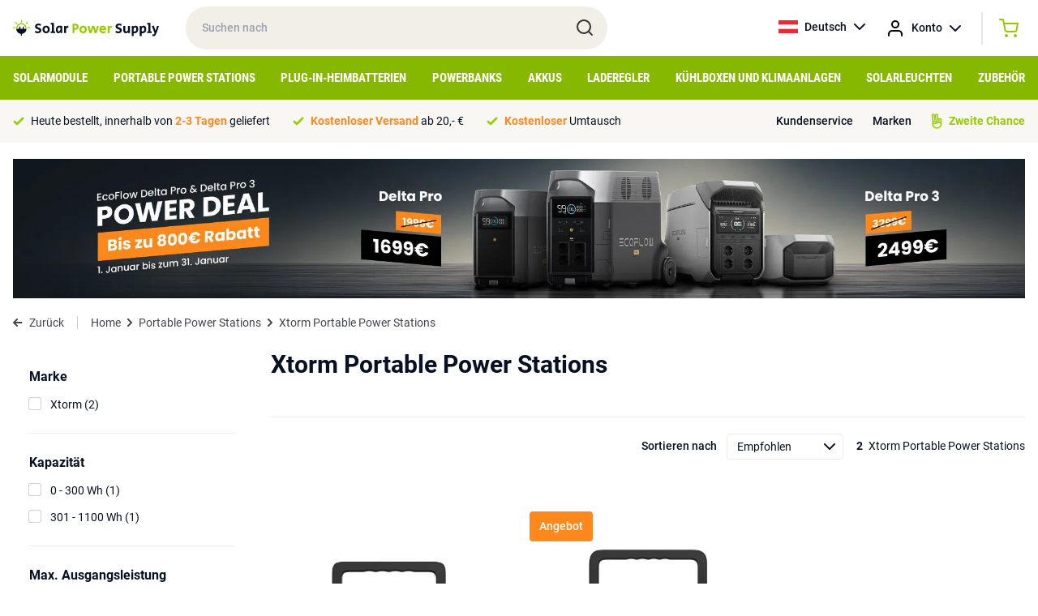

--- FILE ---
content_type: text/html; charset=UTF-8
request_url: https://solarpowersupply.at/portable-power-stations/xtorm-portable-power-stations
body_size: 9865
content:
<!DOCTYPE html>
<html lang="de">
<head>
    <meta charset="utf-8">
    <meta http-equiv="Content-Type" content="text/html; charset=utf-8">
    <meta name="viewport" content="width=device-width, initial-scale=1">
    <link rel="stylesheet" href="/css/app.css?id=ac4d74959f810353c4c2cb9ac6c55836" type="text/css" media="screen">
    <meta name="csrf-token" content="xDNmdSHosyB6S6Ods1b80CJSlb7A3gXwEEAaF6ct">

    
            <meta property="og:title" content="Xtorm Portable Power Stations - Home backup, Autark">
        <title>Xtorm Portable Power Stations - Home backup, Autark</title>
    
            <meta name="description" content="Xtorm Portable Power Stations bestellen Sie bei Solar Power Supply. Tragbar oder als UPS System zu Hause. Backup-Energie, Notversorgungssystem für Autark.">
        <meta property="og:description" content="Xtorm Portable Power Stations bestellen Sie bei Solar Power Supply. Tragbar oder als UPS System zu Hause. Backup-Energie, Notversorgungssystem für Autark.">
        <meta name="twitter:description" content="Xtorm Portable Power Stations bestellen Sie bei Solar Power Supply. Tragbar oder als UPS System zu Hause. Backup-Energie, Notversorgungssystem für Autark.">
    
            <link rel="canonical" href="https://solarpowersupply.at/portable-power-stations/xtorm-portable-power-stations">
    
    
	<meta property="og:url" content="https://solarpowersupply.at/portable-power-stations/xtorm-portable-power-stations">
	<meta name="twitter:card" content="summary">
	<meta name="twitter:url" content="https://solarpowersupply.at/portable-power-stations/xtorm-portable-power-stations">
    <script type="text/javascript">
        window.taxExemptionSelected = true;
        window.currency = 'EUR';
        window.currencySign = '€';
        window.currencyPosition = 'before';
        window.locale = 'de';
                window.contentDomain = 'https://cdn.solarpowersupply.eu/';
            </script>
            <!-- Google Tag Manager -->
<script>(function(w,d,s,l,i){w[l]=w[l]||[];w[l].push({'gtm.start':
new Date().getTime(),event:'gtm.js'});var f=d.getElementsByTagName(s)[0],
j=d.createElement(s),dl=l!='dataLayer'?'&l='+l:'';j.async=true;j.src=
'https://load.data.solarpowersupply.at/aydxeukh.js?id='+i+dl;f.parentNode.insertBefore(j,f);
})(window,document,'script','dataLayer','GTM-P67TBJJ');</script>
<!-- End Google Tag Manager -->
    
    <link rel="apple-touch-icon" sizes="180x180" href="https://cdn.solarpowersupply.eu/img/favicons/apple-touch-icon.png">
    <link rel="icon" type="image/png" sizes="32x32" href="https://cdn.solarpowersupply.eu/img/favicons/favicon-32x32.png">
    <link rel="icon" type="image/png" sizes="16x16" href="https://cdn.solarpowersupply.eu/img/favicons/favicon-16x16.png">
    <link rel="manifest" href="/img/favicons/site.webmanifest">
    <link rel="mask-icon" href="https://cdn.solarpowersupply.eu/img/favicons/safari-pinned-tab.svg" color="#101010">
    <link rel="shortcut icon" href="https://cdn.solarpowersupply.eu/img/favicons/favicon.ico">
    <meta name="msapplication-TileColor" content="#2d89ef">
    <meta name="msapplication-config" content="/img/favicons/browserconfig.xml">
    <meta name="theme-color" content="#ffffff">

</head>
<body class="antialiased text-primaryText text-f14 font-body">

    
    <div id="app">
        <section class="py-2 px-4 relative z-20" id="top-bar">
            <div class="max-w-screen-xl mx-auto flex justify-start items-center">
                <div id="mobile-hamburger" class="md:hidden mr-2">
                </div>
                <a href="/" class="pr-8">
                    <img src="https://cdn.solarpowersupply.eu/img/solar-power-supply-logo.svg" alt="Solar Power Supply">
                </a>
                <div class="relative w-72 lg:w-5/12 hidden md:block">
                    <input id="search" class="w-full rounded-full px-5 py-4 font-medium bg-sand outline-none focus:ring-2 ring-green transition" type="text" placeholder="Suchen nach">
                    <img src="https://cdn.solarpowersupply.eu/img/search.svg" class="absolute right-4 top-[14px]" alt="Search">
                </div>
                <div class="flex font-medium ml-auto">
                    <div class="relative group">
                        <a href="https://solarpowersupply.at" class="hidden sm:flex items-center space-x-2 hover:bg-lightSand group-hover:bg-lightSand py-3 px-3 rounded-sm transition">
                            <img src="https://cdn.solarpowersupply.eu/img/flags/at.svg" alt="Deutsch" class="w-6 h-4 object-cover">
                            <span>Deutsch</span>
                            <img src="https://cdn.solarpowersupply.eu/img/chevron-down-black.svg" alt="Show languages">
                        </a>
                        <div class="absolute left-0 right-0 bg-lightSand hidden group-hover:block rounded-b-sm">
                                                            
                                <a href="https://solarpowersupply.nl" class="flex items-center space-x-2 py-2 px-3 hover:bg-white transition">
                                    <img src="https://cdn.solarpowersupply.eu/img/flags/nl.svg" alt="Nederlands" class="w-6 h-4 object-cover">
                                    <span>Nederlands</span>
                                </a>
                                                            
                                <a href="https://solarpowersupply.be" class="flex items-center space-x-2 py-2 px-3 hover:bg-white transition">
                                    <img src="https://cdn.solarpowersupply.eu/img/flags/be.svg" alt="Nederlands" class="w-6 h-4 object-cover">
                                    <span>Nederlands</span>
                                </a>
                                                            
                                <a href="https://solarpowersupply.de" class="flex items-center space-x-2 py-2 px-3 hover:bg-white transition">
                                    <img src="https://cdn.solarpowersupply.eu/img/flags/de.svg" alt="Deutsch" class="w-6 h-4 object-cover">
                                    <span>Deutsch</span>
                                </a>
                                                                                            
                                <a href="https://solarpowersupply.ie" class="flex items-center space-x-2 py-2 px-3 hover:bg-white transition">
                                    <img src="https://cdn.solarpowersupply.eu/img/flags/ie.svg" alt="English" class="w-6 h-4 object-cover">
                                    <span>English</span>
                                </a>
                                                            
                                <a href="https://solarpowersupply.eu" class="flex items-center space-x-2 py-2 px-3 hover:bg-white transition">
                                    <img src="https://cdn.solarpowersupply.eu/img/flags/eu.svg" alt="English" class="w-6 h-4 object-cover">
                                    <span>English</span>
                                </a>
                                                    </div>
                    </div>
                    <div class="relative group">
                        <a href="https://solarpowersupply.at/login" class="flex items-center sm:space-x-2 hover:bg-lightSand group-hover:bg-lightSand py-3 px-1 sm:px-3 rounded-sm transition">
                            <img src="https://cdn.solarpowersupply.eu/img/account.svg" alt="Account" >
                            <span class="hidden sm:inline">Konto</span>
                            <img src="https://cdn.solarpowersupply.eu/img/chevron-down-black.svg" alt="Show languages" class="hidden sm:inline">
                        </a>
                        <div class="absolute left-0 right-0 bg-lightSand hidden group-hover:block rounded-b-sm">
                                                    </div>
                    </div>
                    <div class="border-l border-r border-grey border-opacity-50 ml-3 mr-3 my-1 hidden sm:block hover:bg-lightSand"></div>
                    <vue-mini-cart url="https://solarpowersupply.at/cart"></vue-mini-cart>
                    <vue-mini-mail-when-in-stock title="Informiere mich bei Vorrat" content="Leider ist das Produkt derzeit nicht auf Lager. Hinterlassen Sie Ihre Daten und Sie erhalten eine Nachricht, sobald es wieder auf Lager ist. Oder sehen Sie sich die Alternativen auf der Produktseite an." :max-width="500"></vue-mini-mail-when-in-stock>
                </div>
            </div>
        </section>


        <section class="bg-ctaGreen py-2 px-4 md:hidden relative z-10" id="mobile-search">
            <div class="max-w-screen-xl mx-auto">
                <div class="relative">
                    <input id="search-mobile" class="w-full rounded-full px-5 py-[11px] md:py-4 font-medium bg-sand outline-none focus:ring-2 ring-darkSand" type="text" placeholder="Suchen nach">
                    <img src="https://cdn.solarpowersupply.eu/img/search.svg" class="absolute right-4 top-[9px] md:top-3" alt="Search">
                </div>
            </div>
        </section>


        <section class="bg-ctaGreen px-4 hidden md:block" id="navigation">
            <div class="max-w-screen-xl mx-auto">
                                    <ul class="flex justify-between items-center">
                                                    <li class="menu-item">
                                <a class="block py-3 uppercase font-bold font-caption text-f12 lg:text-f14 xl:text-f15 text-white menu-item-borders transition" href="https://solarpowersupply.at/solarmodule">Solarmodule</a>
                                                                    <div class="sub-menu bg-white absolute left-0 right-0 py-6 px-4 shadow-lg">
                                        <div class="max-w-screen-xl mx-auto">
                                            <div class="grid grid-cols-12 gap-6">
                                                <div class="col-span-9">

                                                                                                            <a href="https://solarpowersupply.at/solarmodule" class="font-bold text-darkGreen flex whitespace-nowrap mb-3 group">
                                                            <span class="group-hover:underline">Alle Solarmodule ansehen</span>
                                                            <img src="https://cdn.solarpowersupply.eu/img/chevron-right-darkgreen.svg" class="ml-2" alt="Right">
                                                        </a>
                                                    
                                                    <div class="grid grid-cols-12 gap-6">
                                                                                                                        <div class="col-span-4 leading-extra-loose">
                                                                    <h5 class="font-bold">Solarmodul-Typen</h5>

                                                                                                                                            <ul>
                                                                                                                                                            <li  ><a href="https://solarpowersupply.at/solarmodule/solarmodule-fur-wohnmobile" class="hover:text-darkGreen hover:font-bold transition">Solarmodule für Wohnmobile</a></li>
                                                                                                                                                            <li  ><a href="https://solarpowersupply.at/solarmodule/solarmodule-fur-boote" class="hover:text-darkGreen hover:font-bold transition">Solarmodule für Boote</a></li>
                                                                                                                                                            <li  ><a href="https://solarpowersupply.at/solarmodule/tragbare-solarmodule" class="hover:text-darkGreen hover:font-bold transition">Tragbare Solarmodule</a></li>
                                                                                                                                                            <li  ><a href="https://solarpowersupply.at/solarmodule/balkon-solarmodule" class="hover:text-darkGreen hover:font-bold transition">Balkon-Solarmodule</a></li>
                                                                                                                                                            <li  ><a href="https://solarpowersupply.at/solarmodule/solarmodule-mit-aluminiumrahmen" class="hover:text-darkGreen hover:font-bold transition">Solarmodule mit Aluminiumrahmen</a></li>
                                                                                                                                                            <li  ><a href="https://solarpowersupply.at/solarmodule/semi-flexible-solarmodule" class="hover:text-darkGreen hover:font-bold transition">Semi Flexible Solarmodule</a></li>
                                                                                                                                                            <li  ><a href="https://solarpowersupply.at/solarmodule/usb-usb-c-solarmodule" class="hover:text-darkGreen hover:font-bold transition">USB / USB-C Solarmodule</a></li>
                                                                                                                                                    </ul>
                                                                                                                                    </div>
                                                                                                                        <div class="col-span-4 leading-extra-loose">
                                                                    <h5 class="font-bold">Anschluss-Typen</h5>

                                                                                                                                            <ul>
                                                                                                                                                            <li  ><a href="https://solarpowersupply.at/solarmodule/solarmodule-mit-mc4-ausgang" class="hover:text-darkGreen hover:font-bold transition">Solarmodule mit MC4 Ausgang</a></li>
                                                                                                                                                            <li  ><a href="https://solarpowersupply.at/solarmodule/solarmodule-mit-8mm-ausgang" class="hover:text-darkGreen hover:font-bold transition">Solarmodule mit 8mm Ausgang</a></li>
                                                                                                                                                            <li  ><a href="https://solarpowersupply.at/solarmodule/solarmodule-mit-hpp-ausgang" class="hover:text-darkGreen hover:font-bold transition">Solarmodule mit HPP Ausgang</a></li>
                                                                                                                                                            <li  ><a href="https://solarpowersupply.at/solarmodule/solarmodule-mit-usb-a-usb-c-output" class="hover:text-darkGreen hover:font-bold transition">Solarmodule mit USB-A / USB-C output</a></li>
                                                                                                                                                            <li  ><a href="https://solarpowersupply.at/solarmodule/solarmodule-mit-anderson-ausgang" class="hover:text-darkGreen hover:font-bold transition">Solarmodule mit Anderson-Ausgang</a></li>
                                                                                                                                                            <li  ><a href="https://solarpowersupply.at/solarmodule/solarmodule-ohne-adapterausgang" class="hover:text-darkGreen hover:font-bold transition">Solarmodule ohne Adapterausgang</a></li>
                                                                                                                                                    </ul>
                                                                                                                                    </div>
                                                                                                                        <div class="col-span-4 leading-extra-loose">
                                                                    <h5 class="font-bold">Marke</h5>

                                                                                                                                            <ul>
                                                                                                                                                            <li  ><a href="https://solarpowersupply.at/solarmodule/ecoflow-solarmodule" class="hover:text-darkGreen hover:font-bold transition">EcoFlow Solarmodule</a></li>
                                                                                                                                                            <li  ><a href="https://solarpowersupply.at/solarmodule/bluetti-solarmodule" class="hover:text-darkGreen hover:font-bold transition">Bluetti Solarmodule</a></li>
                                                                                                                                                            <li  ><a href="https://solarpowersupply.at/solarmodule/goal-zero-solarmodule" class="hover:text-darkGreen hover:font-bold transition">Goal Zero Solarmodule</a></li>
                                                                                                                                                            <li  ><a href="https://solarpowersupply.at/solarmodule/anker-solarmodule" class="hover:text-darkGreen hover:font-bold transition">Anker Solarmodule</a></li>
                                                                                                                                                            <li  ><a href="https://solarpowersupply.at/solarmodule/wattstunde-solarmodule" class="hover:text-darkGreen hover:font-bold transition">Wattstunde solarmodule</a></li>
                                                                                                                                                            <li  ><a href="https://solarpowersupply.at/solarmodule/solar-power-supply-solarmodule" class="hover:text-darkGreen hover:font-bold transition">Solar Power Supply Solarmodule</a></li>
                                                                                                                                                            <li  ><a href="https://solarpowersupply.at/solarmodule/sunbeamsystem-solarmodule" class="hover:text-darkGreen hover:font-bold transition">SUNBEAMsystem Solarmodule</a></li>
                                                                                                                                                            <li  ><a href="https://solarpowersupply.at/solarmodule/xtorm-solarmodule" class="hover:text-darkGreen hover:font-bold transition">Xtorm Solarmodule</a></li>
                                                                                                                                                            <li  ><a href="https://solarpowersupply.at/solarmodule/powertraveller-solarmodule" class="hover:text-darkGreen hover:font-bold transition">Powertraveller Solarmodule</a></li>
                                                                                                                                                    </ul>
                                                                                                                                    </div>
                                                                                                                </div>
                                                </div>
                                                <div class="col-span-3">
                                                                                                                                                        </div>
                                            </div>
                                        </div>
                                    </div>
                                                            </li>
                                                    <li class="menu-item">
                                <a class="block py-3 uppercase font-bold font-caption text-f12 lg:text-f14 xl:text-f15 text-white menu-item-borders transition" href="https://solarpowersupply.at/portable-power-stations">Portable Power Stations</a>
                                                                    <div class="sub-menu bg-white absolute left-0 right-0 py-6 px-4 shadow-lg">
                                        <div class="max-w-screen-xl mx-auto">
                                            <div class="grid grid-cols-12 gap-6">
                                                <div class="col-span-9">

                                                                                                            <a href="https://solarpowersupply.at/portable-power-stations" class="font-bold text-darkGreen flex whitespace-nowrap mb-3 group">
                                                            <span class="group-hover:underline">Alle Portable Power Stations ansehen</span>
                                                            <img src="https://cdn.solarpowersupply.eu/img/chevron-right-darkgreen.svg" class="ml-2" alt="Right">
                                                        </a>
                                                    
                                                    <div class="grid grid-cols-12 gap-6">
                                                                                                                        <div class="col-span-4 leading-extra-loose">
                                                                    <h5 class="font-bold">Portable Power Stations - Typen</h5>

                                                                                                                                            <ul>
                                                                                                                                                            <li  ><a href="https://solarpowersupply.at/portable-power-stations/portable-home-batterien" class="hover:text-darkGreen hover:font-bold transition">Portable Home Batterien</a></li>
                                                                                                                                                            <li  ><a href="https://solarpowersupply.at/portable-power-stations/power-stations-mit-erweiterbarer-kapazitat" class="hover:text-darkGreen hover:font-bold transition">Power Stations mit erweiterbarer Kapazität</a></li>
                                                                                                                                                            <li  ><a href="https://solarpowersupply.at/portable-power-stations/zusatzbatterien" class="hover:text-darkGreen hover:font-bold transition">Zusatzbatterien</a></li>
                                                                                                                                                    </ul>
                                                                                                                                    </div>
                                                                                                                        <div class="col-span-4 leading-extra-loose">
                                                                    <h5 class="font-bold">Marke</h5>

                                                                                                                                            <ul>
                                                                                                                                                            <li  ><a href="https://solarpowersupply.at/portable-power-stations/ecoflow-portable-power-stations" class="hover:text-darkGreen hover:font-bold transition">EcoFlow Portable Power Stations</a></li>
                                                                                                                                                            <li  ><a href="https://solarpowersupply.at/portable-power-stations/bluetti-portable-power-stations" class="hover:text-darkGreen hover:font-bold transition">Bluetti Portable Power Stations</a></li>
                                                                                                                                                            <li  ><a href="https://solarpowersupply.at/portable-power-stations/goal-zero-portable-power-stations" class="hover:text-darkGreen hover:font-bold transition">Goal Zero Portable Power Stations</a></li>
                                                                                                                                                            <li  ><a href="https://solarpowersupply.at/portable-power-stations/anker-portable-power-stations" class="hover:text-darkGreen hover:font-bold transition">Anker Portable Power Stations</a></li>
                                                                                                                                                            <li  ><a href="https://solarpowersupply.at/portable-power-stations/xtorm-portable-power-stations" class="hover:text-darkGreen hover:font-bold transition">Xtorm Portable Power Stations</a></li>
                                                                                                                                                    </ul>
                                                                                                                                    </div>
                                                                                                                </div>
                                                </div>
                                                <div class="col-span-3">
                                                                                                                                                        </div>
                                            </div>
                                        </div>
                                    </div>
                                                            </li>
                                                    <li class="menu-item">
                                <a class="block py-3 uppercase font-bold font-caption text-f12 lg:text-f14 xl:text-f15 text-white menu-item-borders transition" href="https://solarpowersupply.at/plug-in-heimbatterien">Plug-in-Heimbatterien</a>
                                                                    <div class="sub-menu bg-white absolute left-0 right-0 py-6 px-4 shadow-lg">
                                        <div class="max-w-screen-xl mx-auto">
                                            <div class="grid grid-cols-12 gap-6">
                                                <div class="col-span-9">

                                                                                                            <a href="https://solarpowersupply.at/plug-in-heimbatterien" class="font-bold text-darkGreen flex whitespace-nowrap mb-3 group">
                                                            <span class="group-hover:underline">Alle Plug-in-Heimbatteriesysteme ansehen</span>
                                                            <img src="https://cdn.solarpowersupply.eu/img/chevron-right-darkgreen.svg" class="ml-2" alt="Right">
                                                        </a>
                                                    
                                                    <div class="grid grid-cols-12 gap-6">
                                                                                                                        <div class="col-span-4 leading-extra-loose">
                                                                    <h5 class="font-bold">Heimspeichersysteme - Typen</h5>

                                                                                                                                            <ul>
                                                                                                                                                            <li  ><a href="https://solarpowersupply.at/plug-in-heimbatterien/heim-batteriespeicher" class="hover:text-darkGreen hover:font-bold transition">Plug &amp; Play Heimbatteriesysteme</a></li>
                                                                                                                                                            <li  ><a href="https://solarpowersupply.at/plug-in-heimbatterien/zubehor-fur-plug-in-heimbatterien" class="hover:text-darkGreen hover:font-bold transition">Zubehör für Plug-in Heimbatterie</a></li>
                                                                                                                                                            <li  ><a href="https://solarpowersupply.at/plug-in-heimbatterien/balkonkraftwerke" class="hover:text-darkGreen hover:font-bold transition">Balkonkraftwerke</a></li>
                                                                                                                                                            <li  ><a href="https://solarpowersupply.at/plug-in-heimbatterien/wohnmobil-tiny-house-systeme" class="hover:text-darkGreen hover:font-bold transition">Wohnmobil / Tiny House Systeme</a></li>
                                                                                                                                                    </ul>
                                                                                                                                    </div>
                                                                                                                        <div class="col-span-4 leading-extra-loose">
                                                                    <h5 class="font-bold">Marke</h5>

                                                                                                                                            <ul>
                                                                                                                                                            <li  ><a href="https://solarpowersupply.at/plug-in-heimbatterien/anker" class="hover:text-darkGreen hover:font-bold transition">Anker Plug-in-Heimbatterien</a></li>
                                                                                                                                                            <li  ><a href="https://solarpowersupply.at/plug-in-heimbatterien/zendure" class="hover:text-darkGreen hover:font-bold transition">Zendure Plug-in-Heimbatterien</a></li>
                                                                                                                                                            <li  ><a href="https://solarpowersupply.at/plug-in-heimbatterien/ecoflow" class="hover:text-darkGreen hover:font-bold transition">Ecoflow Plug-in-Heimbatterien</a></li>
                                                                                                                                                    </ul>
                                                                                                                                    </div>
                                                                                                                </div>
                                                </div>
                                                <div class="col-span-3">
                                                                                                                                                        </div>
                                            </div>
                                        </div>
                                    </div>
                                                            </li>
                                                    <li class="menu-item">
                                <a class="block py-3 uppercase font-bold font-caption text-f12 lg:text-f14 xl:text-f15 text-white menu-item-borders transition" href="https://solarpowersupply.at/powerbanks">Powerbanks</a>
                                                                    <div class="sub-menu bg-white absolute left-0 right-0 py-6 px-4 shadow-lg">
                                        <div class="max-w-screen-xl mx-auto">
                                            <div class="grid grid-cols-12 gap-6">
                                                <div class="col-span-9">

                                                                                                            <a href="https://solarpowersupply.at/powerbanks" class="font-bold text-darkGreen flex whitespace-nowrap mb-3 group">
                                                            <span class="group-hover:underline">Alle Powerbanks ansehen</span>
                                                            <img src="https://cdn.solarpowersupply.eu/img/chevron-right-darkgreen.svg" class="ml-2" alt="Right">
                                                        </a>
                                                    
                                                    <div class="grid grid-cols-12 gap-6">
                                                                                                                        <div class="col-span-4 leading-extra-loose">
                                                                    <h5 class="font-bold">Anschluss-Typen</h5>

                                                                                                                                            <ul>
                                                                                                                                                            <li  ><a href="https://solarpowersupply.at/powerbanks/usb-c-power-banks" class="hover:text-darkGreen hover:font-bold transition">USB-C Powerbanks</a></li>
                                                                                                                                                            <li  ><a href="https://solarpowersupply.at/powerbanks/usb-a-power-banks" class="hover:text-darkGreen hover:font-bold transition">USB-A Powerbanks</a></li>
                                                                                                                                                            <li  ><a href="https://solarpowersupply.at/powerbanks/solar-powerbanks" class="hover:text-darkGreen hover:font-bold transition">Solar Powerbanks</a></li>
                                                                                                                                                            <li  ><a href="https://solarpowersupply.at/powerbanks/wireless-powerbanks" class="hover:text-darkGreen hover:font-bold transition">Wireless Powerbanks</a></li>
                                                                                                                                                            <li  ><a href="https://solarpowersupply.at/powerbanks/laptop-power-banks" class="hover:text-darkGreen hover:font-bold transition">Laptop-Powerbanks</a></li>
                                                                                                                                                            <li  ><a href="https://solarpowersupply.at/powerbanks/outdoor-power-banks" class="hover:text-darkGreen hover:font-bold transition">Outdoor Powerbanks</a></li>
                                                                                                                                                    </ul>
                                                                                                                                    </div>
                                                                                                                        <div class="col-span-4 leading-extra-loose">
                                                                    <h5 class="font-bold">Marke</h5>

                                                                                                                                            <ul>
                                                                                                                                                            <li  ><a href="https://solarpowersupply.at/powerbanks/xtorm-power-banks" class="hover:text-darkGreen hover:font-bold transition">Xtorm-Powerbanks</a></li>
                                                                                                                                                            <li  ><a href="https://solarpowersupply.at/powerbanks/goal-zero-power-banks" class="hover:text-darkGreen hover:font-bold transition">Goal Zero Powerbanks</a></li>
                                                                                                                                                            <li  ><a href="https://solarpowersupply.at/powerbanks/sunbeamsystem-power-banks" class="hover:text-darkGreen hover:font-bold transition">SUNBEAMsystem Powerbanks</a></li>
                                                                                                                                                    </ul>
                                                                                                                                    </div>
                                                                                                                </div>
                                                </div>
                                                <div class="col-span-3">
                                                                                                                                                        </div>
                                            </div>
                                        </div>
                                    </div>
                                                            </li>
                                                    <li class="menu-item">
                                <a class="block py-3 uppercase font-bold font-caption text-f12 lg:text-f14 xl:text-f15 text-white menu-item-borders transition" href="https://solarpowersupply.at/akkus">Akkus</a>
                                                            </li>
                                                    <li class="menu-item">
                                <a class="block py-3 uppercase font-bold font-caption text-f12 lg:text-f14 xl:text-f15 text-white menu-item-borders transition" href="https://solarpowersupply.at/laderegler">Laderegler</a>
                                                            </li>
                                                    <li class="menu-item">
                                <a class="block py-3 uppercase font-bold font-caption text-f12 lg:text-f14 xl:text-f15 text-white menu-item-borders transition" href="https://solarpowersupply.at/kuhlboxen-klimaataanlagen">Kühlboxen und Klimaanlagen</a>
                                                            </li>
                                                    <li class="menu-item">
                                <a class="block py-3 uppercase font-bold font-caption text-f12 lg:text-f14 xl:text-f15 text-white menu-item-borders transition" href="https://solarpowersupply.at/solarleuchten">Solarleuchten</a>
                                                            </li>
                                                    <li class="menu-item">
                                <a class="block py-3 uppercase font-bold font-caption text-f12 lg:text-f14 xl:text-f15 text-white menu-item-borders transition" href="https://solarpowersupply.at/zubehor">Zubehör</a>
                                                                    <div class="sub-menu bg-white absolute left-0 right-0 py-6 px-4 shadow-lg">
                                        <div class="max-w-screen-xl mx-auto">
                                            <div class="grid grid-cols-12 gap-6">
                                                <div class="col-span-9">

                                                                                                            <a href="https://solarpowersupply.at/zubehor" class="font-bold text-darkGreen flex whitespace-nowrap mb-3 group">
                                                            <span class="group-hover:underline">Alle ansehen</span>
                                                            <img src="https://cdn.solarpowersupply.eu/img/chevron-right-darkgreen.svg" class="ml-2" alt="Right">
                                                        </a>
                                                    
                                                    <div class="grid grid-cols-12 gap-6">
                                                                                                                        <div class="col-span-4 leading-extra-loose">
                                                                    <h5 class="font-bold">Kabel</h5>

                                                                                                                                            <ul>
                                                                                                                                                            <li  ><a href="https://solarpowersupply.at/zubehor/solarkabel" class="hover:text-darkGreen hover:font-bold transition">Solarkabel</a></li>
                                                                                                                                                            <li  ><a href="https://solarpowersupply.at/zubehor/adapterkabel" class="hover:text-darkGreen hover:font-bold transition">Adapterkabel</a></li>
                                                                                                                                                            <li  ><a href="https://solarpowersupply.at/zubehor/verlangerungskabel" class="hover:text-darkGreen hover:font-bold transition">Verlängerungskabel</a></li>
                                                                                                                                                            <li  ><a href="https://solarpowersupply.at/zubehor/usb-a-kabel" class="hover:text-darkGreen hover:font-bold transition">USB-A Kabel</a></li>
                                                                                                                                                            <li  ><a href="https://solarpowersupply.at/zubehor/usb-c-kabel" class="hover:text-darkGreen hover:font-bold transition">USB-C Kabel</a></li>
                                                                                                                                                    </ul>
                                                                                                                                    </div>
                                                                                                                        <div class="col-span-4 leading-extra-loose">
                                                                    <h5 class="font-bold">Adapter</h5>

                                                                                                                                            <ul>
                                                                                                                                                            <li  ><a href="https://solarpowersupply.at/zubehor/adapterkabel" class="hover:text-darkGreen hover:font-bold transition">Adapterkabel</a></li>
                                                                                                                                                            <li  ><a href="https://solarpowersupply.at/zubehor/netzteil-ac-adapter" class="hover:text-darkGreen hover:font-bold transition">Netzteil / AC-Adapter</a></li>
                                                                                                                                                            <li  ><a href="https://solarpowersupply.at/zubehor/kfz-ladegerat" class="hover:text-darkGreen hover:font-bold transition">Kfz-Ladegerät</a></li>
                                                                                                                                                    </ul>
                                                                                                                                    </div>
                                                                                                                        <div class="col-span-4 leading-extra-loose">
                                                                    <h5 class="font-bold">Wechselrichter / DC-Ladegeräte</h5>

                                                                                                                                            <ul>
                                                                                                                                                            <li  ><a href="https://solarpowersupply.at/zubehor/230v-wechselrichter" class="hover:text-darkGreen hover:font-bold transition">230V-Wechselrichter</a></li>
                                                                                                                                                            <li  ><a href="https://solarpowersupply.at/zubehor/mikro-wechselrichter" class="hover:text-darkGreen hover:font-bold transition">Mikrowechselrichter</a></li>
                                                                                                                                                            <li  ><a href="https://solarpowersupply.at/zubehor/dc-ladelosungen" class="hover:text-darkGreen hover:font-bold transition">DC-Ladelösungen</a></li>
                                                                                                                                                    </ul>
                                                                                                                                    </div>
                                                                                                                        <div class="col-span-4 leading-extra-loose">
                                                                    <h5 class="font-bold">Installationszubehör</h5>

                                                                                                                                            <ul>
                                                                                                                                                            <li  ><a href="https://solarpowersupply.at/zubehor/befestigungssysteme" class="hover:text-darkGreen hover:font-bold transition">Befestigungssysteme</a></li>
                                                                                                                                                            <li  ><a href="https://solarpowersupply.at/zubehor/solarkabel" class="hover:text-darkGreen hover:font-bold transition">Solarkabel</a></li>
                                                                                                                                                            <li  ><a href="https://solarpowersupply.at/zubehor/kleber-kit" class="hover:text-darkGreen hover:font-bold transition">Kleber / Kit</a></li>
                                                                                                                                                            <li  ><a href="https://solarpowersupply.at/zubehor/ecoflow-eco-system-zubehor" class="hover:text-darkGreen hover:font-bold transition">Ecoflow Eco-System Zubehör</a></li>
                                                                                                                                                            <li  ><a href="https://solarpowersupply.at/zubehor/displays" class="hover:text-darkGreen hover:font-bold transition">Displays</a></li>
                                                                                                                                                            <li  ><a href="https://solarpowersupply.at/zubehor/travel-bags" class="hover:text-darkGreen hover:font-bold transition">Travel Bags</a></li>
                                                                                                                                                            <li  ><a href="https://solarpowersupply.at/zubehor/smart-devices-zubehor" class="hover:text-darkGreen hover:font-bold transition">Smart Devices Zubehör</a></li>
                                                                                                                                                    </ul>
                                                                                                                                    </div>
                                                                                                                        <div class="col-span-4 leading-extra-loose">
                                                                    <h5 class="font-bold">Zubehör nach Hersteller</h5>

                                                                                                                                            <ul>
                                                                                                                                                            <li  ><a href="https://solarpowersupply.at/zubehor/goal-zero-zubehor" class="hover:text-darkGreen hover:font-bold transition">Goal Zero Zubehör</a></li>
                                                                                                                                                            <li  ><a href="https://solarpowersupply.at/zubehor/wattstunde-zubehor" class="hover:text-darkGreen hover:font-bold transition">Wattstunde Zubehör</a></li>
                                                                                                                                                            <li  ><a href="https://solarpowersupply.at/zubehor/ecoflow-zubehor" class="hover:text-darkGreen hover:font-bold transition">EcoFlow Zubehör</a></li>
                                                                                                                                                            <li  ><a href="https://solarpowersupply.at/zubehor/bluetti-zubehor" class="hover:text-darkGreen hover:font-bold transition">Bluetti Zubehör</a></li>
                                                                                                                                                            <li  ><a href="https://solarpowersupply.at/zubehor/anker-zubehor" class="hover:text-darkGreen hover:font-bold transition">Anker Zubehör</a></li>
                                                                                                                                                            <li  ><a href="https://solarpowersupply.at/zubehor/solar-power-supply-zubehor" class="hover:text-darkGreen hover:font-bold transition">Solar Power Supply Zubehör</a></li>
                                                                                                                                                            <li  ><a href="https://solarpowersupply.at/zubehor/xtorm-zubehor" class="hover:text-darkGreen hover:font-bold transition">Xtorm Zubehör</a></li>
                                                                                                                                                    </ul>
                                                                                                                                    </div>
                                                                                                                </div>
                                                </div>
                                                <div class="col-span-3">
                                                                                                                                                        </div>
                                            </div>
                                        </div>
                                    </div>
                                                            </li>
                                            </ul>
                            </div>
        </section>

        <section class="py-2 sm:py-3 md:py-4 px-4 bg-lightSand " id="header-usps">
            <div class="max-w-screen-xl mx-auto flex items-center justify-center sm:justify-between">
                                    <ul class="flex space-x-7 style-usps">
                        
                                                                                <li class="items-center flex">
                                <img class="mr-2" src="https://cdn.solarpowersupply.eu/img/usp-check.svg" alt="Check">
                                <div>
                                    Heute bestellt, innerhalb von <strong>2-3 Tagen</strong> geliefert
                                </div>
                            </li>
                            
                                                                                                            <li class="items-center hidden md:flex">
                                <img class="mr-2" src="https://cdn.solarpowersupply.eu/img/usp-check.svg" alt="Check">
                                <div>
                                    <strong>Kostenloser Versand</strong> ab 20,- €
                                </div>
                            </li>
                            
                                                                                                            <li class="items-center hidden lg:flex">
                                <img class="mr-2" src="https://cdn.solarpowersupply.eu/img/usp-check.svg" alt="Check">
                                <div>
                                    <strong>Kostenloser</strong> Umtausch
                                </div>
                            </li>
                            
                                                </ul>
                                <ul class="hidden sm:flex items-center space-x-6 font-medium">
                                                                        <li><a href="/kundenservice" class="transition hover:text-green">Kundenservice</a></li>
                                                    <li><a href="/marken" class="transition hover:text-green">Marken</a></li>
                                                                <li><a href="/secondhand" class="flex space-x-2 text-green font-bold"><img src="https://cdn.solarpowersupply.eu/img/tweedekans.svg" alt="Zweite Chance"> <div>Zweite Chance</div></a></li>
                </ul>
            </div>
        </section>

                                <section class="pt-5 px-4   " id="top-banner">
                <vue-responsive-image  on-click="https://solarpowersupply.at/promo/delta-pro-power-deal"  url="https://cdn.solarpowersupply.eu/files/EcoFlow_PowerDeal_2026_Sitewide_DE-20260105.jpg" mobile-url="https://cdn.solarpowersupply.eu/files/EcoFlow_PowerDeal_2026_Sitewide_Mobile_DE-20260105.jpg?class=800" :classes="['max-w-screen-xl mx-auto rounded-md flex flex-col items-start banner w-full']"  >
                                                        </vue-responsive-image>
            </section>
        
                                <section class="px-4" id="breadcrumbs">
                <div class="max-w-screen-xl mx-auto flex items-center pt-5 pb-6 text-secondaryText">
                                            <a href="https://solarpowersupply.at/portable-power-stations" class="flex items-center transition hover:text-green">
                            <img src="https://cdn.solarpowersupply.eu/img/arrow-left-black.svg" class="mr-2" alt="Back">
                                                            <span class="hidden sm:inline">Zurück</span>
                                <span class="sm:hidden">Portable Power Stations</span>
                                                    </a>
                                        <div class="hidden sm:flex items-center">
                                                    <div class="border-l border-black border-opacity-20 mx-4 h-4"></div>
                                                                                                                                        <a href="https://solarpowersupply.at" class="transition hover:text-green">
                                                            Home
                                                            </a>
                                                                                                                <img src="https://cdn.solarpowersupply.eu/img/chevron-right-black.svg" class="mx-2" alt="Right">
                                                                                        <a href="https://solarpowersupply.at/portable-power-stations" class="transition hover:text-green">
                                                            Portable Power Stations
                                                            </a>
                                                                                                                <img src="https://cdn.solarpowersupply.eu/img/chevron-right-black.svg" class="mx-2" alt="Right">
                                                                                        Xtorm Portable Power Stations
                                                                        </div>
                </div>
            </section>
        
        <vue-product-overview :id="38"><h1 class="text-f24 md:text-f30 font-bold mb-2 leading-[1.1] opacity-0">Xtorm Portable Power Stations</h1></vue-product-overview>
    <section class="md:px-4 bg-lightSand py-10" id="we-sell-brands">
        <div class="max-w-screen-xl mx-auto">
            <div class="flex justify-between mb-4 md:mb-8 px-4 md:px-0">
                <h3 class="text-f16 font-bold">
                    Wir verkaufen Produkte von...
                </h3>
                <a href="/marken" class="font-bold text-f16 text-orange hidden md:flex whitespace-nowrap">
                    <img src="https://cdn.solarpowersupply.eu/img/chevron-right-orange.svg" class="mr-3" alt="Alle Marken ansehen">
                    Alle Marken ansehen
                </a>
            </div>
            <div class="flex space-x-2 overflow-x-auto px-4 md:grid md:grid-cols-12 md:gap-4 md:px-0">
                                                        
                    
                    <a href="https://solarpowersupply.at/bluetti-at" class="block w-36 h-28 flex-shrink-0 bg-sand rounded-md md:w-auto md:h-auto md:aspect-w-16 md:aspect-h-10 md:col-span-2">
                        <img class="h-full w-full object-contain px-4 py-2 md:px-7 md:py-5" src="https://cdn.solarpowersupply.eu/files/bigbrand-bluetti-1.png" alt="Bluetti">
                    </a>
                                                        
                    
                    <a href="https://solarpowersupply.at/ecoflow-at" class="block w-36 h-28 flex-shrink-0 bg-sand rounded-md md:w-auto md:h-auto md:aspect-w-16 md:aspect-h-10 md:col-span-2">
                        <img class="h-full w-full object-contain px-4 py-2 md:px-7 md:py-5" src="https://cdn.solarpowersupply.eu/files/bigbrand-ecoflow-1.png" alt="Ecoflow">
                    </a>
                                                        
                    
                    <a href="https://solarpowersupply.at/anker-at" class="block w-36 h-28 flex-shrink-0 bg-sand rounded-md md:w-auto md:h-auto md:aspect-w-16 md:aspect-h-10 md:col-span-2">
                        <img class="h-full w-full object-contain px-4 py-2 md:px-7 md:py-5" src="https://cdn.solarpowersupply.eu/files/Logo-anker-solix-300px-20250312.png" alt="Anker">
                    </a>
                                                        
                    
                    <a href="https://solarpowersupply.at/goal-zero-at" class="block w-36 h-28 flex-shrink-0 bg-sand rounded-md md:w-auto md:h-auto md:aspect-w-16 md:aspect-h-10 md:col-span-2">
                        <img class="h-full w-full object-contain px-4 py-2 md:px-7 md:py-5" src="https://cdn.solarpowersupply.eu/files/goal_zero-1.png" alt="Goal Zero">
                    </a>
                                                        
                    
                    <a href="https://solarpowersupply.at/xtorm-at" class="block w-36 h-28 flex-shrink-0 bg-sand rounded-md md:w-auto md:h-auto md:aspect-w-16 md:aspect-h-10 md:col-span-2">
                        <img class="h-full w-full object-contain px-4 py-2 md:px-7 md:py-5" src="https://cdn.solarpowersupply.eu/files/XTORM logo Dark-breed-20240711.png" alt="Xtorm">
                    </a>
                                                        
                    
                    <a href="https://solarpowersupply.at/marken/wattstunde" class="block w-36 h-28 flex-shrink-0 bg-sand rounded-md md:w-auto md:h-auto md:aspect-w-16 md:aspect-h-10 md:col-span-2">
                        <img class="h-full w-full object-contain px-4 py-2 md:px-7 md:py-5" src="https://cdn.solarpowersupply.eu/files/wattstunde_brand.png" alt="Wattstunde">
                    </a>
                            </div>
            <a href="/marken" class="flex md:hidden font-medium text-f16 text-orange whitespace-nowrap mt-3 px-4">
                <img src="https://cdn.solarpowersupply.eu/img/chevron-right-orange.svg" class="mr-3" alt="Alle Marken ansehen">
                Alle Marken ansehen
            </a>
        </div>
    </section>

        <section class="bg-secondaryText text-white" id="need-help">
            <div class="max-w-screen-xl mx-auto grid grid-cols-12 items-center px-4">
                <div class="col-span-12 md:col-span-10 md:pr-12">
                    <div class="flex items-center justify-between pt-4">
                        <div class="text-f16 pr-4 md:pb-8 md:pt-4">
                            <div class="font-bold mb-1">
                                Brauchen Sie Hilfe?
                            </div>
                            <div>
                                Kontaktieren Sie unseren <a href="https://solarpowersupply.at/kundenservice" class="text-orange font-bold underline transition hover:text-green">Kundenservice</a>
                            </div>
                        </div>
                        <img class="w-20 md:hidden" src="https://cdn.solarpowersupply.eu/img/customer-support-henry.png" alt="Customer Support">
                    </div>
                    <div class="grid grid-cols-12 gap-4 pb-4">
                         <a href="tel: +43 (0)72­0 881927" class="col-span-6 lg:col-span-3 bg-white bg-opacity-10 rounded-md mouse-pointer hover:bg-darkSand transition flex flex-col items-center justify-center py-5 px-3 md:px-8 text-center">
                            <img class="mb-2" src="https://cdn.solarpowersupply.eu/img/phone.svg" alt="Phone">
                            <div class="text-green font-bold text-f16 mb-1">
                                +43 (0)72­0 881927
                            </div>
                            <div>
                                Telefonisch erreichbar an Werktagen von 09:00-17:00 Uhr
                            </div>
                        </a>
                        <a href="https://solarpowersupply.at/mail-senden" class="col-span-6 lg:col-span-3 bg-white bg-opacity-10 rounded-md mouse-pointer hover:bg-darkSand transition flex flex-col items-center justify-center py-5 px-3 md:px-8 text-center">
                            <img class="mb-2" src="https://cdn.solarpowersupply.eu/img/mail.svg" alt="Mail">
                            <div class="text-green font-bold text-f16 mb-1">
                                Eine E-Mail senden
                            </div>
                            <div>
                                Sie erhalten werktags innerhalb von 24 Stunden eine Antwort.
                            </div>
                        </a>
                        <a href="#" onclick="Intercom('showNewMessage'); return false;" class="col-span-6 lg:col-span-3 bg-white bg-opacity-10 rounded-md mouse-pointer hover:bg-darkSand transition flex flex-col items-center justify-center py-5 px-3 md:px-8 text-center">
                            <img class="mb-2" src="https://cdn.solarpowersupply.eu/img/chat.svg" alt="Chat">
                            <div class="text-green font-bold text-f16 mb-1">
                                Chatten Sie mit uns
                            </div>
                            <div>
                                Erreichbar an Werktagen von 09:00 bis 17:00
                            </div>
                        </a>
                        <a href="https://solarpowersupply.at/kundenservice" class="col-span-6 lg:col-span-3 bg-white bg-opacity-10 rounded-md mouse-pointer hover:bg-darkSand transition flex flex-col items-center justify-center py-5 px-3 md:px-8 text-center bg-right-bottom bg-no-repeat" style="background-image: url('https://cdn.solarpowersupply.eu/img/concept-store-map.png');">
                            <img class="mb-2" src="https://cdn.solarpowersupply.eu/img/map-pin.svg" alt="Pin">
                            <div class="text-green font-bold text-f16 mb-1">
                                Schauen Sie vorbei!
                            </div>
                            <div>
                                Schauen Sie doch einmal in unserem Concept Store Den Helder vorbei.
                            </div>
                        </a>
                    </div>
                </div>
                <div class="hidden md:block col-span-2 pt-8 order-1 self-end">
                    <img class="mx-auto" src="https://cdn.solarpowersupply.eu/img/customer-support-henry.png" alt="Customer support">
                </div>
            </div>
        </section>


        <section class="px-4" id="payment-methods">
            <div class="max-w-screen-xl mx-auto flex items-center justify-center py-4 flex-wrap">
                                    <img class="w-18 h-7 md:w-20 md:h-8 object-contain mx-1 my-2 md:mx-2" src="https://cdn.solarpowersupply.eu/img/eps.png" alt="Eps">
                                    <img class="w-18 h-7 md:w-20 md:h-8 object-contain mx-1 my-2 md:mx-2" src="https://cdn.solarpowersupply.eu/img/mastercard.png" alt="Mastercard">
                                    <img class="w-18 h-7 md:w-20 md:h-8 object-contain mx-1 my-2 md:mx-2" src="https://cdn.solarpowersupply.eu/img/visa.png" alt="Visa">
                                    <img class="w-18 h-7 md:w-20 md:h-8 object-contain mx-1 my-2 md:mx-2" src="https://cdn.solarpowersupply.eu/img/apple_pay.png" alt="Apple Pay">
                                    <img class="w-18 h-7 md:w-20 md:h-8 object-contain mx-1 my-2 md:mx-2" src="https://cdn.solarpowersupply.eu/img/google_pay.png" alt="Google Pay">
                                    <img class="w-18 h-7 md:w-20 md:h-8 object-contain mx-1 my-2 md:mx-2" src="https://cdn.solarpowersupply.eu/img/paypal.png" alt="PayPal">
                                    <img class="w-18 h-7 md:w-20 md:h-8 object-contain mx-1 my-2 md:mx-2" src="https://cdn.solarpowersupply.eu/img/american_express.png" alt="American Express">
                                    <img class="w-18 h-7 md:w-20 md:h-8 object-contain mx-1 my-2 md:mx-2" src="https://cdn.solarpowersupply.eu/img/maestro.png" alt="Maestro">
                                    <img class="w-18 h-7 md:w-20 md:h-8 object-contain mx-1 my-2 md:mx-2" src="https://cdn.solarpowersupply.eu/img/bank_transfer.png" alt="Bank transfer (Banküberweisung)">
                            </div>
        </section>

        <section class="bg-lightSand py-2 sm:py-3 md:py-4 px-4" id="footer-usps">
            <div class="max-w-screen-xl mx-auto flex items-center justify-center sm:justify-between">
                                    <ul class="flex space-x-7 style-usps">
                        
                                                                                <li class="items-center flex">
                                <img class="mr-2" src="https://cdn.solarpowersupply.eu/img/usp-check.svg" alt="Check">
                                <div>
                                    Heute bestellt, innerhalb von <strong>2-3 Tagen</strong> geliefert
                                </div>
                            </li>
                            
                                                                                                            <li class="items-center hidden md:flex">
                                <img class="mr-2" src="https://cdn.solarpowersupply.eu/img/usp-check.svg" alt="Check">
                                <div>
                                    <strong>Kostenloser Versand</strong> ab 20,- €
                                </div>
                            </li>
                            
                                                                                                            <li class="items-center hidden lg:flex">
                                <img class="mr-2" src="https://cdn.solarpowersupply.eu/img/usp-check.svg" alt="Check">
                                <div>
                                    <strong>Kostenloser</strong> Umtausch
                                </div>
                            </li>
                            
                                                </ul>
                                <ul class="hidden sm:flex items-center space-x-6 font-medium">
                                                                        <li><a href="https://helpcenter.solarpowersupply.eu/hc/de" class="transition hover:text-green">Kundenservice</a></li>
                                                    <li><a href="/marken" class="transition hover:text-green">Marken</a></li>
                                                                <li><a href="/secondhand" class="flex space-x-2 text-green font-bold"><img src="https://cdn.solarpowersupply.eu/img/tweedekans.svg" alt="Zweite Chance"> <div>Zweite Chance</div></a></li>
                </ul>
            </div>
        </section>


        <section class="bg-darkGreen text-white px-4" id="footer-navigation">
            <div class="max-w-screen-xl mx-auto py-12">
                <div class="grid grid-cols-12 gap-4">
                    
                    
                                                    <div class="col-span-12 sm:col-span-6 lg:col-span-3 border-b sm:border-none border-white border-opacity-20 pb-2">
                                <div class="flex justify-between" onclick="return toggleFooterNav(this);">
                                    <h5 class="text-f16 font-bold mb-1">Kundenservice</h5>
                                    <img src="https://cdn.solarpowersupply.eu/img/chevron-down-white.svg" alt="Down" class="sm:hidden footer-nav-indicator">
                                </div>
                                                                    <ul class="leading-loose footer-nav">
                                                                                    <li  ><a class="hover:text-black transition" href="https://solarpowersupply.at/bestellung">Bestellung</a></li>
                                                                                    <li  ><a class="hover:text-black transition" href="https://solarpowersupply.at/geschaftliche-bestellung">Geschäftliche Bestellung</a></li>
                                                                                    <li  ><a class="hover:text-black transition" href="https://solarpowersupply.at/zahlungsmittel">Zahlungsmittel</a></li>
                                                                                    <li  ><a class="hover:text-black transition" href="https://solarpowersupply.at/versandinformationen">Versandinformationen</a></li>
                                                                                    <li  ><a class="hover:text-black transition" href="https://solarpowersupply.at/ruckgabe-und-umtausch">Rückgabe und Umtausch</a></li>
                                                                                    <li  ><a class="hover:text-black transition" href="https://www.solarpowersupply.at/rma">Rücksendung oder Reparatur anmelden</a></li>
                                                                                    <li  ><a class="hover:text-black transition" href="https://solarpowersupply.at/garantie-dienstleistungen">Garantie &amp; Dienstleistungen</a></li>
                                                                                    <li  ><a class="hover:text-black transition" href="https://solarpowersupply.at/concept-store">Concept Store</a></li>
                                                                                    <li  ><a class="hover:text-black transition" href="https://solarpowersupply.at/zweite-chance-produkte">Zweite Chance Produkte</a></li>
                                                                                    <li  class="mt-3"  ><a class="hover:text-black transition" href="/kundenservice">&gt;&gt; zum Kundendienst</a></li>
                                                                                                                    </ul>
                                                                                            </div>

                            
                                                                                <div class="col-span-12 sm:col-span-6 lg:col-span-3 border-b sm:border-none border-white border-opacity-20 pb-2">
                                <div class="flex justify-between" onclick="return toggleFooterNav(this);">
                                    <h5 class="text-f16 font-bold mb-1">Wissensbasis</h5>
                                    <img src="https://cdn.solarpowersupply.eu/img/chevron-down-white.svg" alt="Down" class="sm:hidden footer-nav-indicator">
                                </div>
                                                                    <ul class="leading-loose footer-nav">
                                                                                    <li  ><a class="hover:text-black transition" href="https://solarpowersupply.at/wie-funktioniert-ein-solarmodul">Wie funktioniert ein Solarmodul?</a></li>
                                                                                    <li  ><a class="hover:text-black transition" href="https://solarpowersupply.at/was-ist-eine-portable-power-station">Was ist eine Portable Power Station?</a></li>
                                                                                    <li  ><a class="hover:text-black transition" href="https://solarpowersupply.at/optimal-energie-erzeugen">Optimal Energie erzeugen</a></li>
                                                                                                                    </ul>
                                                                                            </div>

                            
                                                                                <div class="col-span-12 sm:col-span-6 lg:col-span-3 border-b sm:border-none border-white border-opacity-20 pb-2">
                                <div class="flex justify-between" onclick="return toggleFooterNav(this);">
                                    <h5 class="text-f16 font-bold mb-1">Anwendungen</h5>
                                    <img src="https://cdn.solarpowersupply.eu/img/chevron-down-white.svg" alt="Down" class="sm:hidden footer-nav-indicator">
                                </div>
                                                                    <ul class="leading-loose footer-nav">
                                                                                    <li  ><a class="hover:text-black transition" href="https://solarpowersupply.at/anker-solix-plug-in-heimbatterien">Anker SOLIX Plug-In Heimbatterien</a></li>
                                                                                    <li  ><a class="hover:text-black transition" href="https://solarpowersupply.at/solaranlagen-fur-wohnmobile">Solaranlagen für Wohnmobile</a></li>
                                                                                    <li  ><a class="hover:text-black transition" href="https://solarpowersupply.at/ecoflow-stream-plug-in-heimbatterien">EcoFlow Stream Plug-In Heimbatterien</a></li>
                                                                                    <li  ><a class="hover:text-black transition" href="https://solarpowersupply.at/solaranlagen-fur-boote">Solaranlagen für Boote</a></li>
                                                                                    <li  ><a class="hover:text-black transition" href="https://solarpowersupply.at/usv-stromversorgung">USV-Stromversorgung</a></li>
                                                                                    <li  ><a class="hover:text-black transition" href="https://solarpowersupply.at/kompakte-reisetools">Kompakte Reisetools</a></li>
                                                                                    <li  ><a class="hover:text-black transition" href="https://solarpowersupply.at/delta-3-serie">EcoFlow Delta 3 serie</a></li>
                                                                                                                    </ul>
                                                                                            </div>

                            
                                                                                <div class="col-span-12 sm:col-span-6 lg:col-span-3 border-b sm:border-none border-white border-opacity-20 pb-2">
                                <div class="flex justify-between" onclick="return toggleFooterNav(this);">
                                    <h5 class="text-f16 font-bold mb-1">Solar Power Supply</h5>
                                    <img src="https://cdn.solarpowersupply.eu/img/chevron-down-white.svg" alt="Down" class="sm:hidden footer-nav-indicator">
                                </div>
                                                                    <ul class="leading-loose footer-nav">
                                                                                    <li  ><a class="hover:text-black transition" href="https://solarpowersupply.at/impressum">Impressum</a></li>
                                                                                    <li  ><a class="hover:text-black transition" href="https://solarpowersupply.at/cookie-erklarung">Cookie-Erklärung</a></li>
                                                                                    <li  ><a class="hover:text-black transition" href="https://solarpowersupply.at/datenschutzerklarung">Datenschutzerklärung</a></li>
                                                                                    <li  ><a class="hover:text-black transition" href="https://solarpowersupply.at/recycling-und-entsorgung">Recycling und Entsorgung</a></li>
                                                                                    <li  ><a class="hover:text-black transition" href="https://solarpowersupply.at/widerrufsrecht">Widerrufsrecht</a></li>
                                                                                    <li  ><a class="hover:text-black transition" href="https://solarpowersupply.at/agb">AGB</a></li>
                                                                                    <li  ><a class="hover:text-black transition" href="https://solarpowersupply.at/black-friday-deals">Black Friday Deals</a></li>
                                                                                                                    </ul>
                                                                                                                                <div class="mt-8">
                                    <div class="text-f16 font-bold mb-2">
                                        Folgen Sie Uns
                                    </div>
                                    <div class="flex items-center gap-7">
                                                                                                                                    <a href="https://www.facebook.com/solarpowersupply.de/" target="_blank" class="hover:opacity-60">
                                                    <img src="https://cdn.solarpowersupply.eu/img/social-icons/facebook.svg" />
                                                </a>
                                                                                                                                                                                <a href="https://www.instagram.com/solarpowersupply.de/" target="_blank" class="hover:opacity-60">
                                                    <img src="https://cdn.solarpowersupply.eu/img/social-icons/instagram.svg" />
                                                </a>
                                                                                                                                                                                <a href="https://www.youtube.com/@solarpowersupply-de" target="_blank" class="hover:opacity-60">
                                                    <img src="https://cdn.solarpowersupply.eu/img/social-icons/youtube.svg" />
                                                </a>
                                                                                                                                                                                                                                                                                                                                                                                    </div>
                                </div>
                                                                                        </div>

                            
                                                
                    
                </div>
            </div>
        </section>


        <section class="bg-darkGreen2 text-white py-4 px-4">
            <div class="max-w-screen-xl mx-auto flex justify-between flex-col md:flex-row gap-y-2">
                <div>
                    © 2013 - 2026 - Solar Power Supply B.V.
                </div>
                                    <a href="https://www.trustedshops.at/bewertung/info_X11E90B970B335EB4DBF4BFAF9EF75165.html" target="_blank" class="flex items-center flex-wrap gap-x-2 gap-y-1">
                        <div>Kundenbewertungen:</div>
                        <vue-review-stars class="space-x-0.5" :rating="4.9"></vue-review-stars>
                        <div class="font-bold">
                            4.9
                        </div>
                        <div class="mx-2">
                            Exzellent
                        </div>
                        <div class="flex items-center gap-2">
                            <div>
                                1256 reviews
                            </div>
                            <img class="w-6 h-6" src="https://cdn.solarpowersupply.eu/img/trusted-eshops.png" alt="Trusted e-shops guarantee">
                        </div>
                    </a>
                            </div>
        </section>

                    <vue-mobile-menu :menu="{&quot;items&quot;:[{&quot;name&quot;:&quot;Solarmodule&quot;,&quot;url&quot;:&quot;https:\/\/solarpowersupply.at\/solarmodule&quot;,&quot;children&quot;:[{&quot;name&quot;:&quot;Solarmodul-Typen&quot;,&quot;children&quot;:[{&quot;name&quot;:&quot;Solarmodule f\u00fcr Wohnmobile&quot;,&quot;url&quot;:&quot;https:\/\/solarpowersupply.at\/solarmodule\/solarmodule-fur-wohnmobile&quot;},{&quot;name&quot;:&quot;Solarmodule f\u00fcr Boote&quot;,&quot;url&quot;:&quot;https:\/\/solarpowersupply.at\/solarmodule\/solarmodule-fur-boote&quot;},{&quot;name&quot;:&quot;Tragbare Solarmodule&quot;,&quot;url&quot;:&quot;https:\/\/solarpowersupply.at\/solarmodule\/tragbare-solarmodule&quot;},{&quot;name&quot;:&quot;Balkon-Solarmodule&quot;,&quot;url&quot;:&quot;https:\/\/solarpowersupply.at\/solarmodule\/balkon-solarmodule&quot;},{&quot;name&quot;:&quot;Solarmodule mit Aluminiumrahmen&quot;,&quot;url&quot;:&quot;https:\/\/solarpowersupply.at\/solarmodule\/solarmodule-mit-aluminiumrahmen&quot;},{&quot;name&quot;:&quot;Semi Flexible Solarmodule&quot;,&quot;url&quot;:&quot;https:\/\/solarpowersupply.at\/solarmodule\/semi-flexible-solarmodule&quot;},{&quot;name&quot;:&quot;USB \/ USB-C Solarmodule&quot;,&quot;url&quot;:&quot;https:\/\/solarpowersupply.at\/solarmodule\/usb-usb-c-solarmodule&quot;}]},{&quot;name&quot;:&quot;Anschluss-Typen&quot;,&quot;children&quot;:[{&quot;name&quot;:&quot;Solarmodule mit MC4 Ausgang&quot;,&quot;url&quot;:&quot;https:\/\/solarpowersupply.at\/solarmodule\/solarmodule-mit-mc4-ausgang&quot;},{&quot;name&quot;:&quot;Solarmodule mit 8mm Ausgang&quot;,&quot;url&quot;:&quot;https:\/\/solarpowersupply.at\/solarmodule\/solarmodule-mit-8mm-ausgang&quot;},{&quot;name&quot;:&quot;Solarmodule mit HPP Ausgang&quot;,&quot;url&quot;:&quot;https:\/\/solarpowersupply.at\/solarmodule\/solarmodule-mit-hpp-ausgang&quot;},{&quot;name&quot;:&quot;Solarmodule mit USB-A \/ USB-C output&quot;,&quot;url&quot;:&quot;https:\/\/solarpowersupply.at\/solarmodule\/solarmodule-mit-usb-a-usb-c-output&quot;},{&quot;name&quot;:&quot;Solarmodule mit Anderson-Ausgang&quot;,&quot;url&quot;:&quot;https:\/\/solarpowersupply.at\/solarmodule\/solarmodule-mit-anderson-ausgang&quot;},{&quot;name&quot;:&quot;Solarmodule ohne Adapterausgang&quot;,&quot;url&quot;:&quot;https:\/\/solarpowersupply.at\/solarmodule\/solarmodule-ohne-adapterausgang&quot;}]},{&quot;name&quot;:&quot;Marke&quot;,&quot;children&quot;:[{&quot;name&quot;:&quot;EcoFlow Solarmodule&quot;,&quot;url&quot;:&quot;https:\/\/solarpowersupply.at\/solarmodule\/ecoflow-solarmodule&quot;},{&quot;name&quot;:&quot;Bluetti Solarmodule&quot;,&quot;url&quot;:&quot;https:\/\/solarpowersupply.at\/solarmodule\/bluetti-solarmodule&quot;},{&quot;name&quot;:&quot;Goal Zero Solarmodule&quot;,&quot;url&quot;:&quot;https:\/\/solarpowersupply.at\/solarmodule\/goal-zero-solarmodule&quot;},{&quot;name&quot;:&quot;Anker Solarmodule&quot;,&quot;url&quot;:&quot;https:\/\/solarpowersupply.at\/solarmodule\/anker-solarmodule&quot;},{&quot;name&quot;:&quot;Wattstunde solarmodule&quot;,&quot;url&quot;:&quot;https:\/\/solarpowersupply.at\/solarmodule\/wattstunde-solarmodule&quot;},{&quot;name&quot;:&quot;Solar Power Supply Solarmodule&quot;,&quot;url&quot;:&quot;https:\/\/solarpowersupply.at\/solarmodule\/solar-power-supply-solarmodule&quot;},{&quot;name&quot;:&quot;SUNBEAMsystem Solarmodule&quot;,&quot;url&quot;:&quot;https:\/\/solarpowersupply.at\/solarmodule\/sunbeamsystem-solarmodule&quot;},{&quot;name&quot;:&quot;Xtorm Solarmodule&quot;,&quot;url&quot;:&quot;https:\/\/solarpowersupply.at\/solarmodule\/xtorm-solarmodule&quot;},{&quot;name&quot;:&quot;Powertraveller Solarmodule&quot;,&quot;url&quot;:&quot;https:\/\/solarpowersupply.at\/solarmodule\/powertraveller-solarmodule&quot;}]}]},{&quot;name&quot;:&quot;Portable Power Stations&quot;,&quot;url&quot;:&quot;https:\/\/solarpowersupply.at\/portable-power-stations&quot;,&quot;children&quot;:[{&quot;name&quot;:&quot;Portable Power Stations - Typen&quot;,&quot;children&quot;:[{&quot;name&quot;:&quot;Portable Home Batterien&quot;,&quot;url&quot;:&quot;https:\/\/solarpowersupply.at\/portable-power-stations\/portable-home-batterien&quot;},{&quot;name&quot;:&quot;Power Stations mit erweiterbarer Kapazit\u00e4t&quot;,&quot;url&quot;:&quot;https:\/\/solarpowersupply.at\/portable-power-stations\/power-stations-mit-erweiterbarer-kapazitat&quot;},{&quot;name&quot;:&quot;Zusatzbatterien&quot;,&quot;url&quot;:&quot;https:\/\/solarpowersupply.at\/portable-power-stations\/zusatzbatterien&quot;}]},{&quot;name&quot;:&quot;Marke&quot;,&quot;children&quot;:[{&quot;name&quot;:&quot;EcoFlow Portable Power Stations&quot;,&quot;url&quot;:&quot;https:\/\/solarpowersupply.at\/portable-power-stations\/ecoflow-portable-power-stations&quot;},{&quot;name&quot;:&quot;Bluetti Portable Power Stations&quot;,&quot;url&quot;:&quot;https:\/\/solarpowersupply.at\/portable-power-stations\/bluetti-portable-power-stations&quot;},{&quot;name&quot;:&quot;Goal Zero Portable Power Stations&quot;,&quot;url&quot;:&quot;https:\/\/solarpowersupply.at\/portable-power-stations\/goal-zero-portable-power-stations&quot;},{&quot;name&quot;:&quot;Anker Portable Power Stations&quot;,&quot;url&quot;:&quot;https:\/\/solarpowersupply.at\/portable-power-stations\/anker-portable-power-stations&quot;},{&quot;name&quot;:&quot;Xtorm Portable Power Stations&quot;,&quot;url&quot;:&quot;https:\/\/solarpowersupply.at\/portable-power-stations\/xtorm-portable-power-stations&quot;}]}]},{&quot;name&quot;:&quot;Plug-in-Heimbatterien&quot;,&quot;url&quot;:&quot;https:\/\/solarpowersupply.at\/plug-in-heimbatterien&quot;,&quot;children&quot;:[{&quot;name&quot;:&quot;Heimspeichersysteme - Typen&quot;,&quot;children&quot;:[{&quot;name&quot;:&quot;Plug &amp; Play Heimbatteriesysteme&quot;,&quot;url&quot;:&quot;https:\/\/solarpowersupply.at\/plug-in-heimbatterien\/heim-batteriespeicher&quot;},{&quot;name&quot;:&quot;Zubeh\u00f6r f\u00fcr Plug-in Heimbatterie&quot;,&quot;url&quot;:&quot;https:\/\/solarpowersupply.at\/plug-in-heimbatterien\/zubehor-fur-plug-in-heimbatterien&quot;},{&quot;name&quot;:&quot;Balkonkraftwerke&quot;,&quot;url&quot;:&quot;https:\/\/solarpowersupply.at\/plug-in-heimbatterien\/balkonkraftwerke&quot;},{&quot;name&quot;:&quot;Wohnmobil \/ Tiny House Systeme&quot;,&quot;url&quot;:&quot;https:\/\/solarpowersupply.at\/plug-in-heimbatterien\/wohnmobil-tiny-house-systeme&quot;}]},{&quot;name&quot;:&quot;Marke&quot;,&quot;children&quot;:[{&quot;name&quot;:&quot;Anker Plug-in-Heimbatterien&quot;,&quot;url&quot;:&quot;https:\/\/solarpowersupply.at\/plug-in-heimbatterien\/anker&quot;},{&quot;name&quot;:&quot;Zendure Plug-in-Heimbatterien&quot;,&quot;url&quot;:&quot;https:\/\/solarpowersupply.at\/plug-in-heimbatterien\/zendure&quot;},{&quot;name&quot;:&quot;Ecoflow Plug-in-Heimbatterien&quot;,&quot;url&quot;:&quot;https:\/\/solarpowersupply.at\/plug-in-heimbatterien\/ecoflow&quot;}]}]},{&quot;name&quot;:&quot;Powerbanks&quot;,&quot;url&quot;:&quot;https:\/\/solarpowersupply.at\/powerbanks&quot;,&quot;children&quot;:[{&quot;name&quot;:&quot;Anschluss-Typen&quot;,&quot;children&quot;:[{&quot;name&quot;:&quot;USB-C Powerbanks&quot;,&quot;url&quot;:&quot;https:\/\/solarpowersupply.at\/powerbanks\/usb-c-power-banks&quot;},{&quot;name&quot;:&quot;USB-A Powerbanks&quot;,&quot;url&quot;:&quot;https:\/\/solarpowersupply.at\/powerbanks\/usb-a-power-banks&quot;},{&quot;name&quot;:&quot;Solar Powerbanks&quot;,&quot;url&quot;:&quot;https:\/\/solarpowersupply.at\/powerbanks\/solar-powerbanks&quot;},{&quot;name&quot;:&quot;Wireless Powerbanks&quot;,&quot;url&quot;:&quot;https:\/\/solarpowersupply.at\/powerbanks\/wireless-powerbanks&quot;},{&quot;name&quot;:&quot;Laptop-Powerbanks&quot;,&quot;url&quot;:&quot;https:\/\/solarpowersupply.at\/powerbanks\/laptop-power-banks&quot;},{&quot;name&quot;:&quot;Outdoor Powerbanks&quot;,&quot;url&quot;:&quot;https:\/\/solarpowersupply.at\/powerbanks\/outdoor-power-banks&quot;}]},{&quot;name&quot;:&quot;Marke&quot;,&quot;children&quot;:[{&quot;name&quot;:&quot;Xtorm-Powerbanks&quot;,&quot;url&quot;:&quot;https:\/\/solarpowersupply.at\/powerbanks\/xtorm-power-banks&quot;},{&quot;name&quot;:&quot;Goal Zero Powerbanks&quot;,&quot;url&quot;:&quot;https:\/\/solarpowersupply.at\/powerbanks\/goal-zero-power-banks&quot;},{&quot;name&quot;:&quot;SUNBEAMsystem Powerbanks&quot;,&quot;url&quot;:&quot;https:\/\/solarpowersupply.at\/powerbanks\/sunbeamsystem-power-banks&quot;}]}]},{&quot;name&quot;:&quot;Akkus&quot;,&quot;url&quot;:&quot;https:\/\/solarpowersupply.at\/akkus&quot;,&quot;children&quot;:[]},{&quot;name&quot;:&quot;Laderegler&quot;,&quot;url&quot;:&quot;https:\/\/solarpowersupply.at\/laderegler&quot;,&quot;children&quot;:[]},{&quot;name&quot;:&quot;K\u00fchlboxen und Klimaanlagen&quot;,&quot;url&quot;:&quot;https:\/\/solarpowersupply.at\/kuhlboxen-klimaataanlagen&quot;,&quot;children&quot;:[]},{&quot;name&quot;:&quot;Solarleuchten&quot;,&quot;url&quot;:&quot;https:\/\/solarpowersupply.at\/solarleuchten&quot;,&quot;children&quot;:[]},{&quot;name&quot;:&quot;Zubeh\u00f6r&quot;,&quot;url&quot;:&quot;https:\/\/solarpowersupply.at\/zubehor&quot;,&quot;children&quot;:[{&quot;name&quot;:&quot;Kabel&quot;,&quot;children&quot;:[{&quot;name&quot;:&quot;Solarkabel&quot;,&quot;url&quot;:&quot;https:\/\/solarpowersupply.at\/zubehor\/solarkabel&quot;},{&quot;name&quot;:&quot;Adapterkabel&quot;,&quot;url&quot;:&quot;https:\/\/solarpowersupply.at\/zubehor\/adapterkabel&quot;},{&quot;name&quot;:&quot;Verl\u00e4ngerungskabel&quot;,&quot;url&quot;:&quot;https:\/\/solarpowersupply.at\/zubehor\/verlangerungskabel&quot;},{&quot;name&quot;:&quot;USB-A Kabel&quot;,&quot;url&quot;:&quot;https:\/\/solarpowersupply.at\/zubehor\/usb-a-kabel&quot;},{&quot;name&quot;:&quot;USB-C Kabel&quot;,&quot;url&quot;:&quot;https:\/\/solarpowersupply.at\/zubehor\/usb-c-kabel&quot;}]},{&quot;name&quot;:&quot;Adapter&quot;,&quot;children&quot;:[{&quot;name&quot;:&quot;Adapterkabel&quot;,&quot;url&quot;:&quot;https:\/\/solarpowersupply.at\/zubehor\/adapterkabel&quot;},{&quot;name&quot;:&quot;Netzteil \/ AC-Adapter&quot;,&quot;url&quot;:&quot;https:\/\/solarpowersupply.at\/zubehor\/netzteil-ac-adapter&quot;},{&quot;name&quot;:&quot;Kfz-Ladeger\u00e4t&quot;,&quot;url&quot;:&quot;https:\/\/solarpowersupply.at\/zubehor\/kfz-ladegerat&quot;}]},{&quot;name&quot;:&quot;Wechselrichter \/ DC-Ladeger\u00e4te&quot;,&quot;children&quot;:[{&quot;name&quot;:&quot;230V-Wechselrichter&quot;,&quot;url&quot;:&quot;https:\/\/solarpowersupply.at\/zubehor\/230v-wechselrichter&quot;},{&quot;name&quot;:&quot;Mikrowechselrichter&quot;,&quot;url&quot;:&quot;https:\/\/solarpowersupply.at\/zubehor\/mikro-wechselrichter&quot;},{&quot;name&quot;:&quot;DC-Ladel\u00f6sungen&quot;,&quot;url&quot;:&quot;https:\/\/solarpowersupply.at\/zubehor\/dc-ladelosungen&quot;}]},{&quot;name&quot;:&quot;Installationszubeh\u00f6r&quot;,&quot;children&quot;:[{&quot;name&quot;:&quot;Befestigungssysteme&quot;,&quot;url&quot;:&quot;https:\/\/solarpowersupply.at\/zubehor\/befestigungssysteme&quot;},{&quot;name&quot;:&quot;Solarkabel&quot;,&quot;url&quot;:&quot;https:\/\/solarpowersupply.at\/zubehor\/solarkabel&quot;},{&quot;name&quot;:&quot;Kleber \/ Kit&quot;,&quot;url&quot;:&quot;https:\/\/solarpowersupply.at\/zubehor\/kleber-kit&quot;},{&quot;name&quot;:&quot;Ecoflow Eco-System Zubeh\u00f6r&quot;,&quot;url&quot;:&quot;https:\/\/solarpowersupply.at\/zubehor\/ecoflow-eco-system-zubehor&quot;},{&quot;name&quot;:&quot;Displays&quot;,&quot;url&quot;:&quot;https:\/\/solarpowersupply.at\/zubehor\/displays&quot;},{&quot;name&quot;:&quot;Travel Bags&quot;,&quot;url&quot;:&quot;https:\/\/solarpowersupply.at\/zubehor\/travel-bags&quot;},{&quot;name&quot;:&quot;Smart Devices Zubeh\u00f6r&quot;,&quot;url&quot;:&quot;https:\/\/solarpowersupply.at\/zubehor\/smart-devices-zubehor&quot;}]},{&quot;name&quot;:&quot;Zubeh\u00f6r nach Hersteller&quot;,&quot;children&quot;:[{&quot;name&quot;:&quot;Goal Zero Zubeh\u00f6r&quot;,&quot;url&quot;:&quot;https:\/\/solarpowersupply.at\/zubehor\/goal-zero-zubehor&quot;},{&quot;name&quot;:&quot;Wattstunde Zubeh\u00f6r&quot;,&quot;url&quot;:&quot;https:\/\/solarpowersupply.at\/zubehor\/wattstunde-zubehor&quot;},{&quot;name&quot;:&quot;EcoFlow Zubeh\u00f6r&quot;,&quot;url&quot;:&quot;https:\/\/solarpowersupply.at\/zubehor\/ecoflow-zubehor&quot;},{&quot;name&quot;:&quot;Bluetti Zubeh\u00f6r&quot;,&quot;url&quot;:&quot;https:\/\/solarpowersupply.at\/zubehor\/bluetti-zubehor&quot;},{&quot;name&quot;:&quot;Anker Zubeh\u00f6r&quot;,&quot;url&quot;:&quot;https:\/\/solarpowersupply.at\/zubehor\/anker-zubehor&quot;},{&quot;name&quot;:&quot;Solar Power Supply Zubeh\u00f6r&quot;,&quot;url&quot;:&quot;https:\/\/solarpowersupply.at\/zubehor\/solar-power-supply-zubehor&quot;},{&quot;name&quot;:&quot;Xtorm Zubeh\u00f6r&quot;,&quot;url&quot;:&quot;https:\/\/solarpowersupply.at\/zubehor\/xtorm-zubehor&quot;}]}]}],&quot;secondary_items&quot;:[{&quot;name&quot;:&quot;Kundenservice&quot;,&quot;url&quot;:&quot;\/kundenservice&quot;},{&quot;name&quot;:&quot;Marken&quot;,&quot;url&quot;:&quot;\/marken&quot;}],&quot;websites&quot;:[{&quot;name&quot;:&quot;Nederlands&quot;,&quot;url&quot;:&quot;https:\/\/solarpowersupply.nl&quot;,&quot;flag&quot;:&quot;https:\/\/cdn.solarpowersupply.eu\/img\/flags\/nl.svg&quot;,&quot;active&quot;:false},{&quot;name&quot;:&quot;Nederlands&quot;,&quot;url&quot;:&quot;https:\/\/solarpowersupply.be&quot;,&quot;flag&quot;:&quot;https:\/\/cdn.solarpowersupply.eu\/img\/flags\/be.svg&quot;,&quot;active&quot;:false},{&quot;name&quot;:&quot;Deutsch&quot;,&quot;url&quot;:&quot;https:\/\/solarpowersupply.de&quot;,&quot;flag&quot;:&quot;https:\/\/cdn.solarpowersupply.eu\/img\/flags\/de.svg&quot;,&quot;active&quot;:false},{&quot;name&quot;:&quot;Deutsch&quot;,&quot;url&quot;:&quot;https:\/\/solarpowersupply.at&quot;,&quot;flag&quot;:&quot;https:\/\/cdn.solarpowersupply.eu\/img\/flags\/at.svg&quot;,&quot;active&quot;:true},{&quot;name&quot;:&quot;English&quot;,&quot;url&quot;:&quot;https:\/\/solarpowersupply.ie&quot;,&quot;flag&quot;:&quot;https:\/\/cdn.solarpowersupply.eu\/img\/flags\/ie.svg&quot;,&quot;active&quot;:false},{&quot;name&quot;:&quot;English&quot;,&quot;url&quot;:&quot;https:\/\/solarpowersupply.eu&quot;,&quot;flag&quot;:&quot;https:\/\/cdn.solarpowersupply.eu\/img\/flags\/eu.svg&quot;,&quot;active&quot;:false}],&quot;second_chance&quot;:{&quot;name&quot;:&quot;Zweite Chance&quot;,&quot;url&quot;:&quot;\/secondhand&quot;}}">
            </vue-mobile-menu>
        

        <vue-mini-compare></vue-mini-compare>
    </div>

    
    <script type="text/javascript" src="/js/app.js?id=d0e096b1ad5976dfa625c8857b267570"></script>
    <script src="https://www.google.com/recaptcha/api.js"></script>

            <!-- Google Tag Manager (noscript) -->
<noscript><iframe src="https://load.data.solarpowersupply.nl/ns.html?id=GTM-P67TBJJ"
height="0" width="0" style="display:none;visibility:hidden"></iframe></noscript>
<!-- End Google Tag Manager (noscript) -->
<script type="text/javascript">
(function() {
var ws = document.createElement('script'); ws.type = 'text/javascript'; ws.async = true;
ws.src = ('https:' == document.location.protocol ? 'https://' : 'http://') + 'static.spotlersearch.com/custom/119793/snippet.js';
var s = document.getElementsByTagName('script')[0]; s.parentNode.insertBefore(ws, s);
var ws = document.createElement("script"); ws.type = "text/javascript"; ws.async = true;
ws.src = ('https:' == document.location.protocol ? 'https://' : 'http://') + 'spotlersearchanalytics.com/insights.js';
var s = document.getElementsByTagName('script')[0]; s.parentNode.insertBefore(ws, s);
})();
</script>
    
    

</body>
</html>


--- FILE ---
content_type: text/css; charset=utf-8
request_url: https://static.spotlersearch.com/custom/119793/1/combined.css
body_size: 99953
content:
@charset "utf-8";#sooqr{padding:0}html body div.sooqrSearchContainer.sooqrSearchContainer-119793-1{width:100%;max-width:100%;background:#fff;border-top:1px solid #e5e5e5;border-radius:0;box-shadow:none;margin:0 auto 40px;padding:10px 0 0 1rem;text-align:left;z-index:19!important;left:unset!important}html body div.sooqrSearchContainer.sooqrSearchContainer-119793-1 div.sooqrSearchResultsContainer div.sooqrSearchResults div.sqr-options,html body div.sooqrSearchContainer.sooqrSearchContainer-119793-1 div.sooqrSearchOptionsMobile div.sqr-options{background:#f9f9f9;border-bottom:1px solid #dadada;padding:5px 10px 5px 15px;display:inline-block;width:100%;-webkit-border-radius:0 4px 0 0;border-radius:0 4px 0 0}html body div.sooqrSearchContainer.sooqrSearchContainer-119793-1 div.sooqrSearchResultsContainer div.sooqrSearchResults div.sqr-options div.sqr-sort,html body div.sooqrSearchContainer.sooqrSearchContainer-119793-1 div.sooqrSearchOptionsMobile div.sqr-options div.sqr-sort{padding:0;float:left}html body div.sooqrSearchContainer.sooqrSearchContainer-119793-1 div.sooqrSearchResultsContainer div.sooqrSearchResults div.sqr-options div.sqr-sort label,html body div.sooqrSearchContainer.sooqrSearchContainer-119793-1 div.sooqrSearchOptionsMobile div.sqr-options div.sqr-sort label{float:left;margin-right:1em}html body div.sooqrSearchContainer.sooqrSearchContainer-119793-1 div.sooqrSearchResultsContainer div.sooqrSearchResults div.sqr-options div.sqr-views label,html body div.sooqrSearchContainer.sooqrSearchContainer-119793-1 div.sooqrSearchOptionsMobile div.sqr-options div.sqr-views label{float:left}html body div.sooqrSearchContainer.sooqrSearchContainer-119793-1 div.sooqrSearchResultsContainer div.sooqrSearchResults div.sqr-options div.sqr-views ul,html body div.sooqrSearchContainer.sooqrSearchContainer-119793-1 div.sooqrSearchOptionsMobile div.sqr-options div.sqr-views ul{margin:4px 0 0 0;padding:0;float:left}html body div.sooqrSearchContainer.sooqrSearchContainer-119793-1 div.sooqrSearchResultsContainer div.sooqrSearchResults div.sqr-options div.sqr-views ul li,html body div.sooqrSearchContainer.sooqrSearchContainer-119793-1 div.sooqrSearchOptionsMobile div.sqr-options div.sqr-views ul li{list-style-type:none;float:left;font-size:0;color:transparent;width:21px;height:21px;margin-right:15px;background-color:#898989;cursor:pointer;background-size:21px auto;background-repeat:no-repeat}html body div.sooqrSearchContainer.sooqrSearchContainer-119793-1 div.sooqrSearchResultsContainer div.sooqrSearchResults div.sqr-options div.sqr-views ul li.sqr-active,html body div.sooqrSearchContainer.sooqrSearchContainer-119793-1 div.sooqrSearchOptionsMobile div.sqr-options div.sqr-views ul li.sqr-active{background-color:#414141;cursor:default}html body div.sooqrSearchContainer.sooqrSearchContainer-119793-1 div.sooqrSearchResultsContainer div.sooqrSearchResults div.sqr-options div.sqr-views ul li.sqr-grid,html body div.sooqrSearchContainer.sooqrSearchContainer-119793-1 div.sooqrSearchOptionsMobile div.sqr-options div.sqr-views ul li.sqr-grid{background-image:url(../../../global/image/v4/bg_view_grid.png)}html body div.sooqrSearchContainer.sooqrSearchContainer-119793-1 div.sooqrSearchResultsContainer div.sooqrSearchResults div.sqr-options div.sqr-views ul li.sqr-detail,html body div.sooqrSearchContainer.sooqrSearchContainer-119793-1 div.sooqrSearchOptionsMobile div.sqr-options div.sqr-views ul li.sqr-detail{background-image:url(../../../global/image/v4/bg_view_detail.png)}html body div.sooqrSearchContainer.sooqrSearchContainer-119793-1 div.sooqrSearchResultsContainer div.sooqrSearchResults div.sqr-options div.sqr-views ul li.sqr-list,html body div.sooqrSearchContainer.sooqrSearchContainer-119793-1 div.sooqrSearchOptionsMobile div.sqr-options div.sqr-views ul li.sqr-list{background-image:url(../../../global/image/v4/bg_view_list.png)}html body div.sooqrSearchContainer.sooqrSearchContainer-119793-1 div.sooqrSearchResultsContainer div.sooqrSearchResults div.sqr-options.sqr-fixed,html body div.sooqrSearchContainer.sooqrSearchContainer-119793-1 div.sooqrSearchOptionsMobile div.sqr-options.sqr-fixed{position:fixed;top:0}html body div.sooqrSearchContainer.sooqrSearchContainer-119793-1 .sqr-closeButton{cursor:pointer;float:right;padding:7px 30px 7px 12px;color:#fff;background:#9d9d9d url(../../../global/image/v4/close_icon.png) right center no-repeat;background-position:right 10px center;background-size:13px auto;border-radius:4px;font-weight:700;text-transform:capitalize;border:0;-webkit-transition:background-color .3s ease;-moz-transition:background-color .3s ease;-ms-transition:background-color .3s ease;-o-transition:background-color .3s ease;transition:background-color .3s ease;line-height:normal}html body div.sooqrSearchContainer.sooqrSearchContainer-119793-1 .sqr-closeButton:hover{background-color:#818181}html body div.sooqrSearchContainer.sooqrSearchContainer-119793-1 div.sooqrSearchFilters{width:30%;padding:10px 14px;min-height:400px;float:left;-webkit-border-radius:4px 0 0 0;border-radius:4px 0 0 0}html body div.sooqrSearchContainer.sooqrSearchContainer-119793-1 div.sooqrSearchFilters form{float:none}html body div.sooqrSearchContainer.sooqrSearchContainer-119793-1 div.sooqrSearchFilters div.sooqrFilterText{border-bottom:1px solid #e5e5e5;padding:0 0 15px 0}html body div.sooqrSearchContainer.sooqrSearchContainer-119793-1 div.sooqrSearchFilters div.sooqrFilterText p.sooqrFilterTextResults{font-weight:700}html body div.sooqrSearchContainer.sooqrSearchContainer-119793-1 div.sooqrSearchFilters div.sooqrFilterText p.sooqrFilterTextResults span{font-weight:700}html body div.sooqrSearchContainer.sooqrSearchContainer-119793-1 div.sooqrSearchFilters #sooqrLogo{background:url(../../../global/image/v4/bysooqr.png) no-repeat center center transparent;height:50px;font-size:0;line-height:0;display:block;margin:auto}html body div.sooqrSearchContainer.sooqrSearchContainer-119793-1 div.sooqrSearchFilters a.sqr-powered-by-branding{padding-top:15px;border-top:1px solid #e5e5e5;display:block}html body div.sooqrSearchContainer.sooqrSearchContainer-119793-1 div.sooqrSearchFilters a.sqr-powered-by-branding .sqr-powered-by{width:93px;height:auto;display:block;margin:0 auto}html body div.sooqrSearchContainer.sooqrSearchContainer-119793-1 div.sooqrSearchFilters a.sqr-powered-by-branding .sqr-logo{width:50px;height:auto;display:block;margin:10px auto 0 auto;-webkit-filter:grayscale(100%);-webkit-transition:-webkit-filter .3s ease,opacity .3s ease;transition:opacity .3s ease;opacity:.5}html body div.sooqrSearchContainer.sooqrSearchContainer-119793-1 div.sooqrSearchFilters a.sqr-powered-by-branding:hover .sqr-logo{-webkit-filter:grayscale(0%);opacity:1}html body div.sooqrSearchContainer.sooqrSearchContainer-119793-1 div.sooqrSearchFilters h2{color:#fff;border-bottom:1px solid #dfdfdf;height:44px;background-color:#414141;font-size:20px;font-family:Arial;line-height:44px;padding:0 0 0 17px;margin:0}html body div.sooqrSearchContainer.sooqrSearchContainer-119793-1 div.sooqrSearchFilters .sqr-reset-filters{float:right}html body div.sooqrSearchContainer.sooqrSearchContainer-119793-1 div.sooqrSearchFilters .sqr-reset-filters a{visibility:hidden;color:#414141;text-decoration:none;border-bottom:1px solid #414141}html body div.sooqrSearchContainer.sooqrSearchContainer-119793-1 div.sooqrSearchFilters div.sqr-active-filters{display:none;padding:15px;background-color:#f3f3f3;border-right:1px solid #dfdfdf}html body div.sooqrSearchContainer.sooqrSearchContainer-119793-1 div.sooqrSearchFilters div.sqr-active-filters h3{font-size:14px;font-weight:700;padding:0;margin:0}html body div.sooqrSearchContainer.sooqrSearchContainer-119793-1 div.sooqrSearchFilters div.sqr-active-filters ul{padding:0;margin:0;margin-top:15px}html body div.sooqrSearchContainer.sooqrSearchContainer-119793-1 div.sooqrSearchFilters div.sqr-active-filters ul li{list-style-type:none;padding-left:18px;background-image:url(../../../global/image/v4/tick_grey.png);background-repeat:no-repeat;background-position:left center;color:#575757;height:20px;line-height:20px}html body div.sooqrSearchContainer.sooqrSearchContainer-119793-1 div.sooqrSearchFilters div.sqr-active-filters ul li span{float:right;width:14px;height:20px;font-size:0;color:transparent;line-height:0;background-image:url(../../../global/image/v4/close_small_grey.png);cursor:pointer;background-repeat:no-repeat;background-position:0 3px}html body div.sooqrSearchContainer.sooqrSearchContainer-119793-1 div.sooqrSearchFilters div.searchFilterGroup h2{cursor:pointer;background-image:url(../../../global/image/v4/bg_button.png);background-position:top left;background-repeat:repeat-x;border:1px solid #414141;height:31px;line-height:31px;font-family:Arial;font-size:14px;font-weight:700;padding:0 0 0 17px}html body div.sooqrSearchContainer.sooqrSearchContainer-119793-1 div.sooqrSearchFilters div.searchFilterGroup div.searchFilter.collapsed div.searchFilterValues,html body div.sooqrSearchContainer.sooqrSearchContainer-119793-1 div.sooqrSearchFilters div.searchFilterGroup div.searchFilter.collapsed div.searchFilterShowAllValues,html body div.sooqrSearchContainer.sooqrSearchContainer-119793-1 div.sooqrSearchFilters div.searchFilterGroup div.searchFilter.collapsed div.searchFilterHideAllValues{display:none}html body div.sooqrSearchContainer.sooqrSearchContainer-119793-1 div.sooqrSearchFilters div.searchFilterGroup div.searchFilter.collapsed label{background-image:url(../../../global/image/v4/arrow_black_close.png)}html body div.sooqrSearchContainer.sooqrSearchContainer-119793-1 div.sooqrSearchFilters div.searchFilter{padding:0 0 15px 0;margin:10px 0 0 0;border-bottom:1px solid #e5e5e5}html body div.sooqrSearchContainer.sooqrSearchContainer-119793-1 div.sooqrSearchFilters div.searchFilter label{display:block;background:url(../../../global/image/v4/arrow_black_open.png) no-repeat right center;padding:0 20px 0 0;font-size:14px;font-weight:700;height:31px;line-height:31px;cursor:pointer;-webkit-touch-callout:none;-webkit-user-select:none;-khtml-user-select:none;-moz-user-select:none;-ms-user-select:none;user-select:none}html body div.sooqrSearchContainer.sooqrSearchContainer-119793-1 div.sooqrSearchFilters div.searchFilter div.searchFilterValues{overflow:auto}html body div.sooqrSearchContainer.sooqrSearchContainer-119793-1 div.sooqrSearchFilters div.searchFilter div.searchFilterValues div.disabled{opacity:.3;filter:Alpha(opacity=30)}html body div.sooqrSearchContainer.sooqrSearchContainer-119793-1 div.sooqrSearchFilters div.searchFilter div.searchFilterValues label{display:inline;font-weight:400;border:0;background:none;padding:0;height:20px;line-height:20px;font-size:15px}html body div.sooqrSearchContainer.sooqrSearchContainer-119793-1 div.sooqrSearchFilters div.searchFilter div.searchFilterValues div.searchFilterFieldMultiselect,html body div.sooqrSearchContainer.sooqrSearchContainer-119793-1 div.sooqrSearchFilters div.searchFilter div.searchFilterValues div.searchFilterFieldSelect,html body div.sooqrSearchContainer.sooqrSearchContainer-119793-1 div.sooqrSearchFilters div.searchFilter div.searchFilterValues div.searchFilterField,html body div.sooqrSearchContainer.sooqrSearchContainer-119793-1 div.sooqrSearchFilters div.searchFilter div.searchFilterValues div.searchFilterFieldRadio{white-space:nowrap;max-width:99%;overflow:hidden;padding:5px 0}html body div.sooqrSearchContainer.sooqrSearchContainer-119793-1 div.sooqrSearchFilters div.searchFilter div.searchFilterValues div.searchFilterFieldMultiselect:hover span,html body div.sooqrSearchContainer.sooqrSearchContainer-119793-1 div.sooqrSearchFilters div.searchFilter div.searchFilterValues div.searchFilterFieldSelect:hover span,html body div.sooqrSearchContainer.sooqrSearchContainer-119793-1 div.sooqrSearchFilters div.searchFilter div.searchFilterValues div.searchFilterField:hover span,html body div.sooqrSearchContainer.sooqrSearchContainer-119793-1 div.sooqrSearchFilters div.searchFilter div.searchFilterValues div.searchFilterFieldRadio:hover span{background-color:#929292}html body div.sooqrSearchContainer.sooqrSearchContainer-119793-1 div.sooqrSearchFilters div.searchFilter div.searchFilterValues div.searchFilterFieldMultiselect:hover span.ui-slider-handle,html body div.sooqrSearchContainer.sooqrSearchContainer-119793-1 div.sooqrSearchFilters div.searchFilter div.searchFilterValues div.searchFilterFieldSelect:hover span.ui-slider-handle,html body div.sooqrSearchContainer.sooqrSearchContainer-119793-1 div.sooqrSearchFilters div.searchFilter div.searchFilterValues div.searchFilterField:hover span.ui-slider-handle,html body div.sooqrSearchContainer.sooqrSearchContainer-119793-1 div.sooqrSearchFilters div.searchFilter div.searchFilterValues div.searchFilterFieldRadio:hover span.ui-slider-handle{background-color:unset}html body div.sooqrSearchContainer.sooqrSearchContainer-119793-1 div.sooqrSearchFilters div.searchFilter div.searchFilterValues div.searchFilterFieldMultiselect:hover label,html body div.sooqrSearchContainer.sooqrSearchContainer-119793-1 div.sooqrSearchFilters div.searchFilter div.searchFilterValues div.searchFilterFieldSelect:hover label,html body div.sooqrSearchContainer.sooqrSearchContainer-119793-1 div.sooqrSearchFilters div.searchFilter div.searchFilterValues div.searchFilterField:hover label,html body div.sooqrSearchContainer.sooqrSearchContainer-119793-1 div.sooqrSearchFilters div.searchFilter div.searchFilterValues div.searchFilterFieldRadio:hover label{color:#636363}html body div.sooqrSearchContainer.sooqrSearchContainer-119793-1 div.sooqrSearchFilters div.searchFilter div.searchFilterValues div.searchFilterFieldMultiselect input,html body div.sooqrSearchContainer.sooqrSearchContainer-119793-1 div.sooqrSearchFilters div.searchFilter div.searchFilterValues div.searchFilterFieldSelect input,html body div.sooqrSearchContainer.sooqrSearchContainer-119793-1 div.sooqrSearchFilters div.searchFilter div.searchFilterValues div.searchFilterField input,html body div.sooqrSearchContainer.sooqrSearchContainer-119793-1 div.sooqrSearchFilters div.searchFilter div.searchFilterValues div.searchFilterFieldRadio input{float:left;display:block;vertical-align:middle}html body div.sooqrSearchContainer.sooqrSearchContainer-119793-1 div.sooqrSearchFilters div.searchFilter div.searchFilterValues div.searchFilterFieldMultiselect label,html body div.sooqrSearchContainer.sooqrSearchContainer-119793-1 div.sooqrSearchFilters div.searchFilter div.searchFilterValues div.searchFilterFieldSelect label,html body div.sooqrSearchContainer.sooqrSearchContainer-119793-1 div.sooqrSearchFilters div.searchFilter div.searchFilterValues div.searchFilterField label,html body div.sooqrSearchContainer.sooqrSearchContainer-119793-1 div.sooqrSearchFilters div.searchFilter div.searchFilterValues div.searchFilterFieldRadio label{float:left;display:block;max-width:75%;overflow:hidden;text-overflow:ellipsis;margin:-4px 0 0 4px;-webkit-transition:color .3s ease;-moz-transition:color .3s ease;-ms-transition:color .3s ease;-o-transition:color .3s ease;transition:color .3s ease}html body div.sooqrSearchContainer.sooqrSearchContainer-119793-1 div.sooqrSearchFilters div.searchFilter div.searchFilterValues div.searchFilterFieldMultiselect label.active,html body div.sooqrSearchContainer.sooqrSearchContainer-119793-1 div.sooqrSearchFilters div.searchFilter div.searchFilterValues div.searchFilterFieldSelect label.active,html body div.sooqrSearchContainer.sooqrSearchContainer-119793-1 div.sooqrSearchFilters div.searchFilter div.searchFilterValues div.searchFilterField label.active,html body div.sooqrSearchContainer.sooqrSearchContainer-119793-1 div.sooqrSearchFilters div.searchFilter div.searchFilterValues div.searchFilterFieldRadio label.active{color:#414141}html body div.sooqrSearchContainer.sooqrSearchContainer-119793-1 div.sooqrSearchFilters div.searchFilter div.searchFilterValues div.searchFilterFieldMultiselect label.active:hover,html body div.sooqrSearchContainer.sooqrSearchContainer-119793-1 div.sooqrSearchFilters div.searchFilter div.searchFilterValues div.searchFilterFieldSelect label.active:hover,html body div.sooqrSearchContainer.sooqrSearchContainer-119793-1 div.sooqrSearchFilters div.searchFilter div.searchFilterValues div.searchFilterField label.active:hover,html body div.sooqrSearchContainer.sooqrSearchContainer-119793-1 div.sooqrSearchFilters div.searchFilter div.searchFilterValues div.searchFilterFieldRadio label.active:hover{color:#414141}html body div.sooqrSearchContainer.sooqrSearchContainer-119793-1 div.sooqrSearchFilters div.searchFilter div.searchFilterValues div.searchFilterFieldMultiselect span,html body div.sooqrSearchContainer.sooqrSearchContainer-119793-1 div.sooqrSearchFilters div.searchFilter div.searchFilterValues div.searchFilterFieldSelect span,html body div.sooqrSearchContainer.sooqrSearchContainer-119793-1 div.sooqrSearchFilters div.searchFilter div.searchFilterValues div.searchFilterField span,html body div.sooqrSearchContainer.sooqrSearchContainer-119793-1 div.sooqrSearchFilters div.searchFilter div.searchFilterValues div.searchFilterFieldRadio span{display:block;min-width:10px;padding:3px 6px;font-size:12px;font-weight:700;line-height:1;color:#fff;text-align:center;white-space:nowrap;vertical-align:baseline;background-color:#C9C9C9;border-radius:10px;float:right;margin:-4px 0 0 0;-webkit-transition:background-color .3s ease;-moz-transition:background-color .3s ease;-ms-transition:background-color .3s ease;-o-transition:background-color .3s ease;transition:background-color .3s ease}html body div.sooqrSearchContainer.sooqrSearchContainer-119793-1 div.sooqrSearchFilters div.searchFilter div.searchFilterValues div.searchFilterFieldMultiselect span:before,html body div.sooqrSearchContainer.sooqrSearchContainer-119793-1 div.sooqrSearchFilters div.searchFilter div.searchFilterValues div.searchFilterFieldSelect span:before,html body div.sooqrSearchContainer.sooqrSearchContainer-119793-1 div.sooqrSearchFilters div.searchFilter div.searchFilterValues div.searchFilterField span:before,html body div.sooqrSearchContainer.sooqrSearchContainer-119793-1 div.sooqrSearchFilters div.searchFilter div.searchFilterValues div.searchFilterFieldRadio span:before{content:''}html body div.sooqrSearchContainer.sooqrSearchContainer-119793-1 div.sooqrSearchFilters div.searchFilter div.searchFilterValues div.searchFilterFieldMultiselect span:after,html body div.sooqrSearchContainer.sooqrSearchContainer-119793-1 div.sooqrSearchFilters div.searchFilter div.searchFilterValues div.searchFilterFieldSelect span:after,html body div.sooqrSearchContainer.sooqrSearchContainer-119793-1 div.sooqrSearchFilters div.searchFilter div.searchFilterValues div.searchFilterField span:after,html body div.sooqrSearchContainer.sooqrSearchContainer-119793-1 div.sooqrSearchFilters div.searchFilter div.searchFilterValues div.searchFilterFieldRadio span:after{content:''}html body div.sooqrSearchContainer.sooqrSearchContainer-119793-1 div.sooqrSearchFilters div.searchFilter div.searchFilterValues div.searchFilterFieldMultiselect span.active,html body div.sooqrSearchContainer.sooqrSearchContainer-119793-1 div.sooqrSearchFilters div.searchFilter div.searchFilterValues div.searchFilterFieldSelect span.active,html body div.sooqrSearchContainer.sooqrSearchContainer-119793-1 div.sooqrSearchFilters div.searchFilter div.searchFilterValues div.searchFilterField span.active,html body div.sooqrSearchContainer.sooqrSearchContainer-119793-1 div.sooqrSearchFilters div.searchFilter div.searchFilterValues div.searchFilterFieldRadio span.active{background-color:#414141}html body div.sooqrSearchContainer.sooqrSearchContainer-119793-1 div.sooqrSearchFilters div.searchFilter div.searchFilterValues div.searchFilterFieldTree div.searchFilterFieldTreeSubvalues,html body div.sooqrSearchContainer.sooqrSearchContainer-119793-1 div.sooqrSearchFilters div.searchFilter div.searchFilterValues div.searchFilterFieldRadiotree div.searchFilterFieldRadiotreeSubvalues{margin-left:1em}html body div.sooqrSearchContainer.sooqrSearchContainer-119793-1 div.sooqrSearchFilters div.searchFilter div.searchFilterValues div.searchFilterFieldLocation input{display:inline}html body div.sooqrSearchContainer.sooqrSearchContainer-119793-1 div.sooqrSearchFilters div.searchFilter div.searchFilterValues div.searchFilterFieldLocation button{background:transparent;border:0;background-image:url(../../../global/image/v4/geolocation.png)}html body div.sooqrSearchContainer.sooqrSearchContainer-119793-1 div.sooqrSearchFilters div.searchFilter div.searchFilterShowAllValues,html body div.sooqrSearchContainer.sooqrSearchContainer-119793-1 div.sooqrSearchFilters div.searchFilter div.searchFilterHideAllValues{text-align:left}html body div.sooqrSearchContainer.sooqrSearchContainer-119793-1 div.sooqrSearchFilters div.searchFilter div.searchFilterShowAllValues a,html body div.sooqrSearchContainer.sooqrSearchContainer-119793-1 div.sooqrSearchFilters div.searchFilter div.searchFilterShowAllValues a:link,html body div.sooqrSearchContainer.sooqrSearchContainer-119793-1 div.sooqrSearchFilters div.searchFilter div.searchFilterHideAllValues a,html body div.sooqrSearchContainer.sooqrSearchContainer-119793-1 div.sooqrSearchFilters div.searchFilter div.searchFilterHideAllValues a:link{color:#414141;font-size:14px}html body div.sooqrSearchContainer.sooqrSearchContainer-119793-1 div.sooqrSearchFilters div.searchFilter div.searchFilterShowAllValues a:hover,html body div.sooqrSearchContainer.sooqrSearchContainer-119793-1 div.sooqrSearchFilters div.searchFilter div.searchFilterShowAllValues a:link:hover,html body div.sooqrSearchContainer.sooqrSearchContainer-119793-1 div.sooqrSearchFilters div.searchFilter div.searchFilterHideAllValues a:hover,html body div.sooqrSearchContainer.sooqrSearchContainer-119793-1 div.sooqrSearchFilters div.searchFilter div.searchFilterHideAllValues a:link:hover{text-decoration:underline}html body div.sooqrSearchContainer.sooqrSearchContainer-119793-1 div.sooqrSearchFilters div.searchFilter div.searchFilterShowAllValues a:before,html body div.sooqrSearchContainer.sooqrSearchContainer-119793-1 div.sooqrSearchFilters div.searchFilter div.searchFilterShowAllValues a:link:before,html body div.sooqrSearchContainer.sooqrSearchContainer-119793-1 div.sooqrSearchFilters div.searchFilter div.searchFilterHideAllValues a:before,html body div.sooqrSearchContainer.sooqrSearchContainer-119793-1 div.sooqrSearchFilters div.searchFilter div.searchFilterHideAllValues a:link:before{content:'+';background-color:#414141;width:16px;height:15px;margin-right:5px;display:inline-block;line-height:15px;text-align:center;color:#fff;border-radius:3px}html body div.sooqrSearchContainer.sooqrSearchContainer-119793-1 div.sooqrSearchFilters div.searchFilter div.searchFilterHideAllValues a:before,html body div.sooqrSearchContainer.sooqrSearchContainer-119793-1 div.sooqrSearchFilters div.searchFilter div.searchFilterHideAllValues a:link:before{content:'-'}html body div.sooqrSearchContainer.sooqrSearchContainer-119793-1 div.sooqrSearchFilters div.searchFilter div.searchFilterFieldDualslider{margin:.5em 0;height:auto;position:relative;max-width:none;overflow:hidden}html body div.sooqrSearchContainer.sooqrSearchContainer-119793-1 div.sooqrSearchFilters div.searchFilter div.searchFilterFieldDualslider div.ui-slider.ui-slider-horizontal{height:3px;background:#cecece;margin:0 6% 30px;top:.8em}html body div.sooqrSearchContainer.sooqrSearchContainer-119793-1 div.sooqrSearchFilters div.searchFilter div.searchFilterFieldDualslider .ui-widget-content{background:none;border:0}html body div.sooqrSearchContainer.sooqrSearchContainer-119793-1 div.sooqrSearchFilters div.searchFilter div.searchFilterFieldDualslider a.ui-slider-handle{width:29px;height:23px;border:0;color:#fff;cursor:pointer;top:0;margin-top:-9px;background-color:transparent;background-size:29px 23px;background-repeat:no-repeat;margin-left:-15px}html body div.sooqrSearchContainer.sooqrSearchContainer-119793-1 div.sooqrSearchFilters div.searchFilter div.searchFilterFieldDualslider div.searchFilterField.searchFilterFieldDualslider.active:hover span.ui-slider-handle,html body div.sooqrSearchContainer.sooqrSearchContainer-119793-1 div.sooqrSearchFilters div.searchFilter div.searchFilterFieldDualslider div.searchFilterField.searchFilterFieldDualslider:hover div.searchFilterSlider span.ui-slider-handle{background-color:unset;border:5px solid red}html body div.sooqrSearchContainer.sooqrSearchContainer-119793-1 div.sooqrSearchFilters div.searchFilter div.searchFilterFieldDualslider span.ui-slider-handle{border:none;height:23px;width:29px;top:-5px}html body div.sooqrSearchContainer.sooqrSearchContainer-119793-1 div.sooqrSearchFilters div.searchFilter div.searchFilterFieldDualslider span.ui-slider-handle:first-of-type{background-image:url(../../../global/image/v4/price-slider-left.png);background-repeat:no-repeat;background-color:unset;background-size:29px 23px;margin-left:-1em;border-radius:unset}html body div.sooqrSearchContainer.sooqrSearchContainer-119793-1 div.sooqrSearchFilters div.searchFilter div.searchFilterFieldDualslider span.ui-slider-handle:last-of-type{background-image:url(../../../global/image/v4/price-slider-right.png);background-repeat:no-repeat;background-color:unset;background-size:29px 23px;margin-left:-1em;border-radius:unset}html body div.sooqrSearchContainer.sooqrSearchContainer-119793-1 div.sooqrSearchFilters div.searchFilter div.searchFilterFieldDualslider div.ui-slider-range{background-color:#414141;height:3px;border:0}html body div.sooqrSearchContainer.sooqrSearchContainer-119793-1 div.sooqrSearchFilters div.searchFilter div.searchFilterFieldDualslider div.searchFilterSliderLegendMin,html body div.sooqrSearchContainer.sooqrSearchContainer-119793-1 div.sooqrSearchFilters div.searchFilter div.searchFilterFieldDualslider div.searchFilterSliderLegendMax,html body div.sooqrSearchContainer.sooqrSearchContainer-119793-1 div.sooqrSearchFilters div.searchFilter div.searchFilterFieldDualslider div.searchFilterSlider{float:left}html body div.sooqrSearchContainer.sooqrSearchContainer-119793-1 div.sooqrSearchFilters div.searchFilter div.searchFilterFieldDualslider input.searchFilterSliderInputMin,html body div.sooqrSearchContainer.sooqrSearchContainer-119793-1 div.sooqrSearchFilters div.searchFilter div.searchFilterFieldDualslider input.searchFilterSliderInputMax{position:absolute;top:0;display:inline-block;color:#414141;width:50px;border-radius:3px;height:2em;font-size:12px;font-weight:700;border:0;padding:.2em;border:1px solid #dadada;text-align:center}html body div.sooqrSearchContainer.sooqrSearchContainer-119793-1 div.sooqrSearchFilters div.searchFilter div.searchFilterFieldDualslider div.searchFilterSliderLegendMin,html body div.sooqrSearchContainer.sooqrSearchContainer-119793-1 div.sooqrSearchFilters div.searchFilter div.searchFilterFieldDualslider div.searchFilterSliderLegendMax{position:absolute;top:2.8em;color:#414141;width:auto;height:1.5em;font-size:12px;border:0;padding:.2em;text-align:left}html body div.sooqrSearchContainer.sooqrSearchContainer-119793-1 div.sooqrSearchFilters div.searchFilter div.searchFilterFieldDualslider div.searchFilterSliderLegendMin input,html body div.sooqrSearchContainer.sooqrSearchContainer-119793-1 div.sooqrSearchFilters div.searchFilter div.searchFilterFieldDualslider div.searchFilterSliderLegendMax input{float:right;width:80px;padding:4px;font-size:14px;line-height:20px;border:solid 1px #C9C9C9}html body div.sooqrSearchContainer.sooqrSearchContainer-119793-1 div.sooqrSearchFilters div.searchFilter div.searchFilterFieldDualslider div.searchFilterSliderLegendMin:before,html body div.sooqrSearchContainer.sooqrSearchContainer-119793-1 div.sooqrSearchFilters div.searchFilter div.searchFilterFieldDualslider div.searchFilterSliderLegendMax:before{content:'€';margin-right:3px;line-height:33px;font-size:14px}html body div.sooqrSearchContainer.sooqrSearchContainer-119793-1 div.sooqrSearchFilters div.searchFilter div.searchFilterFieldDualslider input.searchFilterSliderInputMin{left:0}html body div.sooqrSearchContainer.sooqrSearchContainer-119793-1 div.sooqrSearchFilters div.searchFilter div.searchFilterFieldDualslider input.searchFilterSliderInputMax{right:0}html body div.sooqrSearchContainer.sooqrSearchContainer-119793-1 div.sooqrSearchFilters div.searchFilter div.searchFilterFieldDualslider div.searchFilterSliderLegendMax{text-align:right}html body div.sooqrSearchContainer.sooqrSearchContainer-119793-1 div.sooqrSearchFilters div.searchFilter div.searchFilterFieldDualslider div.searchFilterSliderLegendMin{left:0!important}html body div.sooqrSearchContainer.sooqrSearchContainer-119793-1 div.sooqrSearchFilters div.searchFilter div.searchFilterFieldDualslider div.searchFilterSliderLegendMax{left:auto!important;right:0!important}html body div.sooqrSearchContainer.sooqrSearchContainer-119793-1 div.sooqrSearchFilters div.searchFilter div.searchFilterFieldDualslider .active div.searchFilterSliderLegendMin,html body div.sooqrSearchContainer.sooqrSearchContainer-119793-1 div.sooqrSearchFilters div.searchFilter div.searchFilterFieldDualslider .active div.searchFilterSliderLegendMax{font-weight:700}html body div.sooqrSearchContainer.sooqrSearchContainer-119793-1 div.sooqrSearchFilters div.searchFilter div.searchFilterFieldDualslider div.searchFilterSlider{width:88%}html body div.sooqrSearchContainer.sooqrSearchContainer-119793-1 div.sooqrSearchFilters div.searchFilter div.searchFilterFieldDualslider div.searchFilterSliderLegendMin,html body div.sooqrSearchContainer.sooqrSearchContainer-119793-1 div.sooqrSearchFilters div.searchFilter div.searchFilterFieldDualslider div.searchFilterSliderLegendMax{position:relative;height:initial;top:initial}html body div.sooqrSearchContainer.sooqrSearchContainer-119793-1 div.sooqrSearchFilters div.searchFilter div.searchFilterFieldDualslider div.searchFilterSliderLegendMax{float:right}html body div.sooqrSearchContainer.sooqrSearchContainer-119793-1 div.sooqrSearchFilters div.searchFilter div.searchFilterSlider{margin:1em;margin-top:.5em;margin-bottom:.2em}html body div.sooqrSearchContainer.sooqrSearchContainer-119793-1 div.sooqrSearchFilters div.searchFilter:last-child{border-bottom:0}html body div.sooqrSearchContainer.sooqrSearchContainer-119793-1 .sqr-tooltip{display:flex;justify-content:center;position:relative;font-size:1rem!important;float:right}html body div.sooqrSearchContainer.sooqrSearchContainer-119793-1 .sqr-tooltip.sqr-tooltip-hover .sqr-tooltip-container{visibility:hidden;background-color:#000;bottom:100%;min-width:120px;text-align:center;padding:5px!important;border-radius:6px;position:absolute;z-index:1}html body div.sooqrSearchContainer.sooqrSearchContainer-119793-1 .sqr-tooltip.sqr-tooltip-hover .sqr-tooltip-container *{color:#FFFFFF!important}html body div.sooqrSearchContainer.sooqrSearchContainer-119793-1 .sqr-tooltip.sqr-tooltip-hover:hover .sqr-tooltip-container{visibility:visible}html body div.sooqrSearchContainer.sooqrSearchContainer-119793-1 .sqr-tooltip.sqr-tooltip-click+.sqr-tooltip-container{visibility:hidden;position:fixed;display:flex;align-items:center;justify-content:center;top:0;left:0;width:100%;height:100%;z-index:5}html body div.sooqrSearchContainer.sooqrSearchContainer-119793-1 .sqr-tooltip.sqr-tooltip-click+.sqr-tooltip-container .sqr-tooltip-content{padding:40px 10px 0 40px;background-color:#FFF;position:relative;cursor:default;border-radius:3px;box-shadow:0 2px 2px 0 rgba(0,0,0,.12);height:450px;width:692px;max-width:calc(60%);max-height:calc(60%);overflow:auto}html body div.sooqrSearchContainer.sooqrSearchContainer-119793-1 .sqr-tooltip.sqr-tooltip-click+.sqr-tooltip-container .sqr-tooltip-content .sqr-tooltip-close{position:absolute;right:10px;top:10px;font-size:1.5rem;line-height:1.5rem;cursor:pointer}html body div.sooqrSearchContainer.sooqrSearchContainer-119793-1 .sqr-tooltip.sqr-tooltip-click+.sqr-tooltip-container.sqr-show{visibility:visible}html body div.sooqrSearchContainer.sooqrSearchContainer-119793-1 .sqr-hidden{display:none}html body div.sooqrSearchContainer.sooqrSearchContainer-119793-1 .sooqrSearchContainer fieldset{border:none}html body div.sooqrSearchContainer.sooqrSearchContainer-119793-1 a.sqr-moreResults,html body div.sooqrSearchContainer.sooqrSearchContainer-119793-1 div.sqr-moreResultsLoader{clear:both;text-align:center;text-decoration:none;padding:20px 0;display:block;color:#414141}html body div.sooqrSearchContainer.sooqrSearchContainer-119793-1 a.sqr-moreResults:hover{text-decoration:underline;color:#0e0e0e}html body div.sooqrSearchContainer.sooqrSearchContainer-119793-1 div.sqr-moreResultsLoader{display:none;background:url(../../../global/image/v4/results_loader.gif) no-repeat 30% center}html body div.sooqrSearchContainer.sooqrSearchContainer-119793-1 .sqr-clearfix:after{content:".";display:block;clear:both;visibility:hidden;line-height:0;height:0}html body div.sooqrSearchContainer.sooqrSearchContainer-119793-1 .sqr-clearfix{display:inline-block}html body div.sooqrSearchContainer.sooqrSearchContainer-119793-1 html[xmlns] .sqr-clearfix{display:block}html body div.sooqrSearchContainer.sooqrSearchContainer-119793-1 * html .sqr-clearfix{height:1%}html body div.sooqrSearchContainer.sooqrSearchContainer-119793-1 .sbHolder{background:#fff;font-weight:400;height:29px;float:left;position:relative;width:187px;line-height:normal}html body div.sooqrSearchContainer.sooqrSearchContainer-119793-1 .sbSelector{display:block;left:0;overflow:hidden;position:absolute;top:0;padding:5px 0 5px 10px;width:187px;border:1px solid #e5e5e5;border-radius:4px}html body div.sooqrSearchContainer.sooqrSearchContainer-119793-1 .sbHolder.sbHolderOpen .sbSelector{border-radius:4px 4px 0 0}html body div.sooqrSearchContainer.sooqrSearchContainer-119793-1 .sbSelector:link,html body div.sooqrSearchContainer.sooqrSearchContainer-119793-1 .sbSelector:visited,html body div.sooqrSearchContainer.sooqrSearchContainer-119793-1 .sbSelector:hover{color:#414141;text-decoration:none}html body div.sooqrSearchContainer.sooqrSearchContainer-119793-1 .sbToggle{display:block;height:31px;position:absolute;right:0;top:0;width:30px;background:url(../../../global/image/v4/custom_select.png) no-repeat 9px 11px;background-size:11px 7px}html body div.sooqrSearchContainer.sooqrSearchContainer-119793-1 .sbHolderDisabled{background-color:#3C3C3C;border:solid 1px #515151}html body div.sooqrSearchContainer.sooqrSearchContainer-119793-1 .sbOptions{background-color:#fafafa;border:solid 1px #dfdfdf;list-style:none;margin:0;margin-top:11px;padding:0;position:absolute;top:30px;width:187px;z-index:5;overflow-y:auto;border-radius:0 0 4px 4px}html body div.sooqrSearchContainer.sooqrSearchContainer-119793-1 .sbOptions a{display:block;padding:9px 7px}html body div.sooqrSearchContainer.sooqrSearchContainer-119793-1 .sbOptions a:link,html body div.sooqrSearchContainer.sooqrSearchContainer-119793-1 .sbOptions a:visited{color:#000;text-decoration:none}html body div.sooqrSearchContainer.sooqrSearchContainer-119793-1 .sbOptions a:hover{color:#414141}html body div.sooqrSearchContainer.sooqrSearchContainer-119793-1 .sbOptions li.last a{border-bottom:none}html body div.sooqrSearchContainer.sooqrSearchContainer-119793-1 .sbOptions .sbDisabled{border-bottom:dotted 1px #515151;color:#999;display:block;padding:7px 0 7px 3px}html body div.sooqrSearchContainer.sooqrSearchContainer-119793-1 .sbOptions .sbGroup{border-bottom:dotted 1px #515151;color:#EBB52D;display:block;font-weight:700;padding:7px 0 7px 3px}html body div.sooqrSearchContainer.sooqrSearchContainer-119793-1 .sbOptions .sbSub{padding-left:17px}html body div.sooqrSearchContainer.sooqrSearchContainer-119793-1 .sbOptions a.sbFocus,html body div.sooqrSearchContainer.sooqrSearchContainer-119793-1 .sbOptions .sbActive a{color:#414141!important}html body div.sooqrSearchContainer.sooqrSearchContainer-119793-1 .ui-helper-hidden{display:none}html body div.sooqrSearchContainer.sooqrSearchContainer-119793-1 .ui-helper-hidden-accessible{position:absolute!important;clip:rect(1px 1px 1px 1px);clip:rect(1px,1px,1px,1px)}html body div.sooqrSearchContainer.sooqrSearchContainer-119793-1 .ui-helper-reset{margin:0;padding:0;border:0;outline:0;line-height:1.3;text-decoration:none;font-size:100%;list-style:none}html body div.sooqrSearchContainer.sooqrSearchContainer-119793-1 .ui-helper-clearfix:after{content:".";display:block;height:0;clear:both;visibility:hidden}html body div.sooqrSearchContainer.sooqrSearchContainer-119793-1 .ui-helper-clearfix{display:inline-block}html body div.sooqrSearchContainer.sooqrSearchContainer-119793-1 * html .ui-helper-clearfix{height:1%}html body div.sooqrSearchContainer.sooqrSearchContainer-119793-1 .ui-helper-clearfix{display:block}html body div.sooqrSearchContainer.sooqrSearchContainer-119793-1 .ui-helper-zfix{width:100%;height:100%;top:0;left:0;position:absolute;opacity:0;filter:Alpha(Opacity=0)}html body div.sooqrSearchContainer.sooqrSearchContainer-119793-1 .ui-state-disabled{cursor:default!important}html body div.sooqrSearchContainer.sooqrSearchContainer-119793-1 .ui-icon{display:block;text-indent:-99999px;overflow:hidden;background-repeat:no-repeat}html body div.sooqrSearchContainer.sooqrSearchContainer-119793-1 .ui-widget-overlay{position:absolute;top:0;left:0;width:100%;height:100%}html body div.sooqrSearchContainer.sooqrSearchContainer-119793-1 .ui-widget{font-family:Trebuchet MS,Tahoma,Verdana,Arial,sans-serif;font-size:1.1em}html body div.sooqrSearchContainer.sooqrSearchContainer-119793-1 .ui-widget .ui-widget{font-size:1em}html body div.sooqrSearchContainer.sooqrSearchContainer-119793-1 .ui-widget input,html body div.sooqrSearchContainer.sooqrSearchContainer-119793-1 .ui-widget select,html body div.sooqrSearchContainer.sooqrSearchContainer-119793-1 .ui-widget textarea,html body div.sooqrSearchContainer.sooqrSearchContainer-119793-1 .ui-widget button{font-family:Trebuchet MS,Tahoma,Verdana,Arial,sans-serif;font-size:1em}html body div.sooqrSearchContainer.sooqrSearchContainer-119793-1 .ui-widget-content{border:1px solid #ddd;background:#eee;color:#333}html body div.sooqrSearchContainer.sooqrSearchContainer-119793-1 .ui-widget-content a{color:#333}html body div.sooqrSearchContainer.sooqrSearchContainer-119793-1 .ui-widget-header{border:1px solid #e78f08;background:#f6a828;color:#fff;font-weight:700}html body div.sooqrSearchContainer.sooqrSearchContainer-119793-1 .ui-widget-header a{color:#fff}html body div.sooqrSearchContainer.sooqrSearchContainer-119793-1 .ui-state-default,html body div.sooqrSearchContainer.sooqrSearchContainer-119793-1 .ui-widget-content .ui-state-default,html body div.sooqrSearchContainer.sooqrSearchContainer-119793-1 .ui-widget-header .ui-state-default{border:1px solid #ccc;background:#f6f6f6;font-weight:700;color:#1c94c4}html body div.sooqrSearchContainer.sooqrSearchContainer-119793-1 .ui-state-default a,html body div.sooqrSearchContainer.sooqrSearchContainer-119793-1 .ui-state-default a:link,html body div.sooqrSearchContainer.sooqrSearchContainer-119793-1 .ui-state-default a:visited{color:#1c94c4;text-decoration:none}html body div.sooqrSearchContainer.sooqrSearchContainer-119793-1 .ui-state-hover,html body div.sooqrSearchContainer.sooqrSearchContainer-119793-1 .ui-widget-content .ui-state-hover,html body div.sooqrSearchContainer.sooqrSearchContainer-119793-1 .ui-widget-header .ui-state-hover,html body div.sooqrSearchContainer.sooqrSearchContainer-119793-1 .ui-state-focus,html body div.sooqrSearchContainer.sooqrSearchContainer-119793-1 .ui-widget-content .ui-state-focus,html body div.sooqrSearchContainer.sooqrSearchContainer-119793-1 .ui-widget-header .ui-state-focus{border:1px solid #fbcb09;background:#fdf5ce;font-weight:700;color:#c77405}html body div.sooqrSearchContainer.sooqrSearchContainer-119793-1 .ui-state-hover a,html body div.sooqrSearchContainer.sooqrSearchContainer-119793-1 .ui-state-hover a:hover{color:#c77405;text-decoration:none}html body div.sooqrSearchContainer.sooqrSearchContainer-119793-1 .ui-state-active,html body div.sooqrSearchContainer.sooqrSearchContainer-119793-1 .ui-widget-content .ui-state-active,html body div.sooqrSearchContainer.sooqrSearchContainer-119793-1 .ui-widget-header .ui-state-active{border:1px solid #fbd850;background:#fff;font-weight:700;color:#eb8f00}html body div.sooqrSearchContainer.sooqrSearchContainer-119793-1 .ui-state-active a,html body div.sooqrSearchContainer.sooqrSearchContainer-119793-1 .ui-state-active a:link,html body div.sooqrSearchContainer.sooqrSearchContainer-119793-1 .ui-state-active a:visited{color:#eb8f00;text-decoration:none}html body div.sooqrSearchContainer.sooqrSearchContainer-119793-1 .ui-widget :active{outline:none}html body div.sooqrSearchContainer.sooqrSearchContainer-119793-1 .ui-state-highlight,html body div.sooqrSearchContainer.sooqrSearchContainer-119793-1 .ui-widget-content .ui-state-highlight,html body div.sooqrSearchContainer.sooqrSearchContainer-119793-1 .ui-widget-header .ui-state-highlight{border:1px solid #fed22f;background:#ffe45c;color:#363636}html body div.sooqrSearchContainer.sooqrSearchContainer-119793-1 .ui-state-highlight a,html body div.sooqrSearchContainer.sooqrSearchContainer-119793-1 .ui-widget-content .ui-state-highlight a,html body div.sooqrSearchContainer.sooqrSearchContainer-119793-1 .ui-widget-header .ui-state-highlight a{color:#363636}html body div.sooqrSearchContainer.sooqrSearchContainer-119793-1 .ui-state-error,html body div.sooqrSearchContainer.sooqrSearchContainer-119793-1 .ui-widget-content .ui-state-error,html body div.sooqrSearchContainer.sooqrSearchContainer-119793-1 .ui-widget-header .ui-state-error{border:1px solid #cd0a0a;background:#b81900;color:#fff}html body div.sooqrSearchContainer.sooqrSearchContainer-119793-1 .ui-state-error a,html body div.sooqrSearchContainer.sooqrSearchContainer-119793-1 .ui-widget-content .ui-state-error a,html body div.sooqrSearchContainer.sooqrSearchContainer-119793-1 .ui-widget-header .ui-state-error a{color:#fff}html body div.sooqrSearchContainer.sooqrSearchContainer-119793-1 .ui-state-error-text,html body div.sooqrSearchContainer.sooqrSearchContainer-119793-1 .ui-widget-content .ui-state-error-text,html body div.sooqrSearchContainer.sooqrSearchContainer-119793-1 .ui-widget-header .ui-state-error-text{color:#fff}html body div.sooqrSearchContainer.sooqrSearchContainer-119793-1 .ui-priority-primary,html body div.sooqrSearchContainer.sooqrSearchContainer-119793-1 .ui-widget-content .ui-priority-primary,html body div.sooqrSearchContainer.sooqrSearchContainer-119793-1 .ui-widget-header .ui-priority-primary{font-weight:700}html body div.sooqrSearchContainer.sooqrSearchContainer-119793-1 .ui-priority-secondary,html body div.sooqrSearchContainer.sooqrSearchContainer-119793-1 .ui-widget-content .ui-priority-secondary,html body div.sooqrSearchContainer.sooqrSearchContainer-119793-1 .ui-widget-header .ui-priority-secondary{opacity:.7;filter:Alpha(Opacity=70);font-weight:400}html body div.sooqrSearchContainer.sooqrSearchContainer-119793-1 .ui-state-disabled,html body div.sooqrSearchContainer.sooqrSearchContainer-119793-1 .ui-widget-content .ui-state-disabled,html body div.sooqrSearchContainer.sooqrSearchContainer-119793-1 .ui-widget-header .ui-state-disabled{opacity:.35;filter:Alpha(Opacity=35);background-image:none}html body div.sooqrSearchContainer.sooqrSearchContainer-119793-1 .ui-icon{width:16px;height:16px}html body div.sooqrSearchContainer.sooqrSearchContainer-119793-1 .ui-icon-carat-1-n{background-position:0 0}html body div.sooqrSearchContainer.sooqrSearchContainer-119793-1 .ui-icon-carat-1-ne{background-position:-16px 0}html body div.sooqrSearchContainer.sooqrSearchContainer-119793-1 .ui-icon-carat-1-e{background-position:-32px 0}html body div.sooqrSearchContainer.sooqrSearchContainer-119793-1 .ui-icon-carat-1-se{background-position:-48px 0}html body div.sooqrSearchContainer.sooqrSearchContainer-119793-1 .ui-icon-carat-1-s{background-position:-64px 0}html body div.sooqrSearchContainer.sooqrSearchContainer-119793-1 .ui-icon-carat-1-sw{background-position:-80px 0}html body div.sooqrSearchContainer.sooqrSearchContainer-119793-1 .ui-icon-carat-1-w{background-position:-96px 0}html body div.sooqrSearchContainer.sooqrSearchContainer-119793-1 .ui-icon-carat-1-nw{background-position:-112px 0}html body div.sooqrSearchContainer.sooqrSearchContainer-119793-1 .ui-icon-carat-2-n-s{background-position:-128px 0}html body div.sooqrSearchContainer.sooqrSearchContainer-119793-1 .ui-icon-carat-2-e-w{background-position:-144px 0}html body div.sooqrSearchContainer.sooqrSearchContainer-119793-1 .ui-icon-triangle-1-n{background-position:0 -16px}html body div.sooqrSearchContainer.sooqrSearchContainer-119793-1 .ui-icon-triangle-1-ne{background-position:-16px -16px}html body div.sooqrSearchContainer.sooqrSearchContainer-119793-1 .ui-icon-triangle-1-e{background-position:-32px -16px}html body div.sooqrSearchContainer.sooqrSearchContainer-119793-1 .ui-icon-triangle-1-se{background-position:-48px -16px}html body div.sooqrSearchContainer.sooqrSearchContainer-119793-1 .ui-icon-triangle-1-s{background-position:-64px -16px}html body div.sooqrSearchContainer.sooqrSearchContainer-119793-1 .ui-icon-triangle-1-sw{background-position:-80px -16px}html body div.sooqrSearchContainer.sooqrSearchContainer-119793-1 .ui-icon-triangle-1-w{background-position:-96px -16px}html body div.sooqrSearchContainer.sooqrSearchContainer-119793-1 .ui-icon-triangle-1-nw{background-position:-112px -16px}html body div.sooqrSearchContainer.sooqrSearchContainer-119793-1 .ui-icon-triangle-2-n-s{background-position:-128px -16px}html body div.sooqrSearchContainer.sooqrSearchContainer-119793-1 .ui-icon-triangle-2-e-w{background-position:-144px -16px}html body div.sooqrSearchContainer.sooqrSearchContainer-119793-1 .ui-icon-arrow-1-n{background-position:0 -32px}html body div.sooqrSearchContainer.sooqrSearchContainer-119793-1 .ui-icon-arrow-1-ne{background-position:-16px -32px}html body div.sooqrSearchContainer.sooqrSearchContainer-119793-1 .ui-icon-arrow-1-e{background-position:-32px -32px}html body div.sooqrSearchContainer.sooqrSearchContainer-119793-1 .ui-icon-arrow-1-se{background-position:-48px -32px}html body div.sooqrSearchContainer.sooqrSearchContainer-119793-1 .ui-icon-arrow-1-s{background-position:-64px -32px}html body div.sooqrSearchContainer.sooqrSearchContainer-119793-1 .ui-icon-arrow-1-sw{background-position:-80px -32px}html body div.sooqrSearchContainer.sooqrSearchContainer-119793-1 .ui-icon-arrow-1-w{background-position:-96px -32px}html body div.sooqrSearchContainer.sooqrSearchContainer-119793-1 .ui-icon-arrow-1-nw{background-position:-112px -32px}html body div.sooqrSearchContainer.sooqrSearchContainer-119793-1 .ui-icon-arrow-2-n-s{background-position:-128px -32px}html body div.sooqrSearchContainer.sooqrSearchContainer-119793-1 .ui-icon-arrow-2-ne-sw{background-position:-144px -32px}html body div.sooqrSearchContainer.sooqrSearchContainer-119793-1 .ui-icon-arrow-2-e-w{background-position:-160px -32px}html body div.sooqrSearchContainer.sooqrSearchContainer-119793-1 .ui-icon-arrow-2-se-nw{background-position:-176px -32px}html body div.sooqrSearchContainer.sooqrSearchContainer-119793-1 .ui-icon-arrowstop-1-n{background-position:-192px -32px}html body div.sooqrSearchContainer.sooqrSearchContainer-119793-1 .ui-icon-arrowstop-1-e{background-position:-208px -32px}html body div.sooqrSearchContainer.sooqrSearchContainer-119793-1 .ui-icon-arrowstop-1-s{background-position:-224px -32px}html body div.sooqrSearchContainer.sooqrSearchContainer-119793-1 .ui-icon-arrowstop-1-w{background-position:-240px -32px}html body div.sooqrSearchContainer.sooqrSearchContainer-119793-1 .ui-icon-arrowthick-1-n{background-position:0 -48px}html body div.sooqrSearchContainer.sooqrSearchContainer-119793-1 .ui-icon-arrowthick-1-ne{background-position:-16px -48px}html body div.sooqrSearchContainer.sooqrSearchContainer-119793-1 .ui-icon-arrowthick-1-e{background-position:-32px -48px}html body div.sooqrSearchContainer.sooqrSearchContainer-119793-1 .ui-icon-arrowthick-1-se{background-position:-48px -48px}html body div.sooqrSearchContainer.sooqrSearchContainer-119793-1 .ui-icon-arrowthick-1-s{background-position:-64px -48px}html body div.sooqrSearchContainer.sooqrSearchContainer-119793-1 .ui-icon-arrowthick-1-sw{background-position:-80px -48px}html body div.sooqrSearchContainer.sooqrSearchContainer-119793-1 .ui-icon-arrowthick-1-w{background-position:-96px -48px}html body div.sooqrSearchContainer.sooqrSearchContainer-119793-1 .ui-icon-arrowthick-1-nw{background-position:-112px -48px}html body div.sooqrSearchContainer.sooqrSearchContainer-119793-1 .ui-icon-arrowthick-2-n-s{background-position:-128px -48px}html body div.sooqrSearchContainer.sooqrSearchContainer-119793-1 .ui-icon-arrowthick-2-ne-sw{background-position:-144px -48px}html body div.sooqrSearchContainer.sooqrSearchContainer-119793-1 .ui-icon-arrowthick-2-e-w{background-position:-160px -48px}html body div.sooqrSearchContainer.sooqrSearchContainer-119793-1 .ui-icon-arrowthick-2-se-nw{background-position:-176px -48px}html body div.sooqrSearchContainer.sooqrSearchContainer-119793-1 .ui-icon-arrowthickstop-1-n{background-position:-192px -48px}html body div.sooqrSearchContainer.sooqrSearchContainer-119793-1 .ui-icon-arrowthickstop-1-e{background-position:-208px -48px}html body div.sooqrSearchContainer.sooqrSearchContainer-119793-1 .ui-icon-arrowthickstop-1-s{background-position:-224px -48px}html body div.sooqrSearchContainer.sooqrSearchContainer-119793-1 .ui-icon-arrowthickstop-1-w{background-position:-240px -48px}html body div.sooqrSearchContainer.sooqrSearchContainer-119793-1 .ui-icon-arrowreturnthick-1-w{background-position:0 -64px}html body div.sooqrSearchContainer.sooqrSearchContainer-119793-1 .ui-icon-arrowreturnthick-1-n{background-position:-16px -64px}html body div.sooqrSearchContainer.sooqrSearchContainer-119793-1 .ui-icon-arrowreturnthick-1-e{background-position:-32px -64px}html body div.sooqrSearchContainer.sooqrSearchContainer-119793-1 .ui-icon-arrowreturnthick-1-s{background-position:-48px -64px}html body div.sooqrSearchContainer.sooqrSearchContainer-119793-1 .ui-icon-arrowreturn-1-w{background-position:-64px -64px}html body div.sooqrSearchContainer.sooqrSearchContainer-119793-1 .ui-icon-arrowreturn-1-n{background-position:-80px -64px}html body div.sooqrSearchContainer.sooqrSearchContainer-119793-1 .ui-icon-arrowreturn-1-e{background-position:-96px -64px}html body div.sooqrSearchContainer.sooqrSearchContainer-119793-1 .ui-icon-arrowreturn-1-s{background-position:-112px -64px}html body div.sooqrSearchContainer.sooqrSearchContainer-119793-1 .ui-icon-arrowrefresh-1-w{background-position:-128px -64px}html body div.sooqrSearchContainer.sooqrSearchContainer-119793-1 .ui-icon-arrowrefresh-1-n{background-position:-144px -64px}html body div.sooqrSearchContainer.sooqrSearchContainer-119793-1 .ui-icon-arrowrefresh-1-e{background-position:-160px -64px}html body div.sooqrSearchContainer.sooqrSearchContainer-119793-1 .ui-icon-arrowrefresh-1-s{background-position:-176px -64px}html body div.sooqrSearchContainer.sooqrSearchContainer-119793-1 .ui-icon-arrow-4{background-position:0 -80px}html body div.sooqrSearchContainer.sooqrSearchContainer-119793-1 .ui-icon-arrow-4-diag{background-position:-16px -80px}html body div.sooqrSearchContainer.sooqrSearchContainer-119793-1 .ui-icon-extlink{background-position:-32px -80px}html body div.sooqrSearchContainer.sooqrSearchContainer-119793-1 .ui-icon-newwin{background-position:-48px -80px}html body div.sooqrSearchContainer.sooqrSearchContainer-119793-1 .ui-icon-refresh{background-position:-64px -80px}html body div.sooqrSearchContainer.sooqrSearchContainer-119793-1 .ui-icon-shuffle{background-position:-80px -80px}html body div.sooqrSearchContainer.sooqrSearchContainer-119793-1 .ui-icon-transfer-e-w{background-position:-96px -80px}html body div.sooqrSearchContainer.sooqrSearchContainer-119793-1 .ui-icon-transferthick-e-w{background-position:-112px -80px}html body div.sooqrSearchContainer.sooqrSearchContainer-119793-1 .ui-icon-folder-collapsed{background-position:0 -96px}html body div.sooqrSearchContainer.sooqrSearchContainer-119793-1 .ui-icon-folder-open{background-position:-16px -96px}html body div.sooqrSearchContainer.sooqrSearchContainer-119793-1 .ui-icon-document{background-position:-32px -96px}html body div.sooqrSearchContainer.sooqrSearchContainer-119793-1 .ui-icon-document-b{background-position:-48px -96px}html body div.sooqrSearchContainer.sooqrSearchContainer-119793-1 .ui-icon-note{background-position:-64px -96px}html body div.sooqrSearchContainer.sooqrSearchContainer-119793-1 .ui-icon-mail-closed{background-position:-80px -96px}html body div.sooqrSearchContainer.sooqrSearchContainer-119793-1 .ui-icon-mail-open{background-position:-96px -96px}html body div.sooqrSearchContainer.sooqrSearchContainer-119793-1 .ui-icon-suitcase{background-position:-112px -96px}html body div.sooqrSearchContainer.sooqrSearchContainer-119793-1 .ui-icon-comment{background-position:-128px -96px}html body div.sooqrSearchContainer.sooqrSearchContainer-119793-1 .ui-icon-person{background-position:-144px -96px}html body div.sooqrSearchContainer.sooqrSearchContainer-119793-1 .ui-icon-print{background-position:-160px -96px}html body div.sooqrSearchContainer.sooqrSearchContainer-119793-1 .ui-icon-trash{background-position:-176px -96px}html body div.sooqrSearchContainer.sooqrSearchContainer-119793-1 .ui-icon-locked{background-position:-192px -96px}html body div.sooqrSearchContainer.sooqrSearchContainer-119793-1 .ui-icon-unlocked{background-position:-208px -96px}html body div.sooqrSearchContainer.sooqrSearchContainer-119793-1 .ui-icon-bookmark{background-position:-224px -96px}html body div.sooqrSearchContainer.sooqrSearchContainer-119793-1 .ui-icon-tag{background-position:-240px -96px}html body div.sooqrSearchContainer.sooqrSearchContainer-119793-1 .ui-icon-home{background-position:0 -112px}html body div.sooqrSearchContainer.sooqrSearchContainer-119793-1 .ui-icon-flag{background-position:-16px -112px}html body div.sooqrSearchContainer.sooqrSearchContainer-119793-1 .ui-icon-calendar{background-position:-32px -112px}html body div.sooqrSearchContainer.sooqrSearchContainer-119793-1 .ui-icon-cart{background-position:-48px -112px}html body div.sooqrSearchContainer.sooqrSearchContainer-119793-1 .ui-icon-pencil{background-position:-64px -112px}html body div.sooqrSearchContainer.sooqrSearchContainer-119793-1 .ui-icon-clock{background-position:-80px -112px}html body div.sooqrSearchContainer.sooqrSearchContainer-119793-1 .ui-icon-disk{background-position:-96px -112px}html body div.sooqrSearchContainer.sooqrSearchContainer-119793-1 .ui-icon-calculator{background-position:-112px -112px}html body div.sooqrSearchContainer.sooqrSearchContainer-119793-1 .ui-icon-zoomin{background-position:-128px -112px}html body div.sooqrSearchContainer.sooqrSearchContainer-119793-1 .ui-icon-zoomout{background-position:-144px -112px}html body div.sooqrSearchContainer.sooqrSearchContainer-119793-1 .ui-icon-search{background-position:-160px -112px}html body div.sooqrSearchContainer.sooqrSearchContainer-119793-1 .ui-icon-wrench{background-position:-176px -112px}html body div.sooqrSearchContainer.sooqrSearchContainer-119793-1 .ui-icon-gear{background-position:-192px -112px}html body div.sooqrSearchContainer.sooqrSearchContainer-119793-1 .ui-icon-heart{background-position:-208px -112px}html body div.sooqrSearchContainer.sooqrSearchContainer-119793-1 .ui-icon-star{background-position:-224px -112px}html body div.sooqrSearchContainer.sooqrSearchContainer-119793-1 .ui-icon-link{background-position:-240px -112px}html body div.sooqrSearchContainer.sooqrSearchContainer-119793-1 .ui-icon-cancel{background-position:0 -128px}html body div.sooqrSearchContainer.sooqrSearchContainer-119793-1 .ui-icon-plus{background-position:-16px -128px}html body div.sooqrSearchContainer.sooqrSearchContainer-119793-1 .ui-icon-plusthick{background-position:-32px -128px}html body div.sooqrSearchContainer.sooqrSearchContainer-119793-1 .ui-icon-minus{background-position:-48px -128px}html body div.sooqrSearchContainer.sooqrSearchContainer-119793-1 .ui-icon-minusthick{background-position:-64px -128px}html body div.sooqrSearchContainer.sooqrSearchContainer-119793-1 .ui-icon-close{background-position:-80px -128px}html body div.sooqrSearchContainer.sooqrSearchContainer-119793-1 .ui-icon-closethick{background-position:-96px -128px}html body div.sooqrSearchContainer.sooqrSearchContainer-119793-1 .ui-icon-key{background-position:-112px -128px}html body div.sooqrSearchContainer.sooqrSearchContainer-119793-1 .ui-icon-lightbulb{background-position:-128px -128px}html body div.sooqrSearchContainer.sooqrSearchContainer-119793-1 .ui-icon-scissors{background-position:-144px -128px}html body div.sooqrSearchContainer.sooqrSearchContainer-119793-1 .ui-icon-clipboard{background-position:-160px -128px}html body div.sooqrSearchContainer.sooqrSearchContainer-119793-1 .ui-icon-copy{background-position:-176px -128px}html body div.sooqrSearchContainer.sooqrSearchContainer-119793-1 .ui-icon-contact{background-position:-192px -128px}html body div.sooqrSearchContainer.sooqrSearchContainer-119793-1 .ui-icon-image{background-position:-208px -128px}html body div.sooqrSearchContainer.sooqrSearchContainer-119793-1 .ui-icon-video{background-position:-224px -128px}html body div.sooqrSearchContainer.sooqrSearchContainer-119793-1 .ui-icon-script{background-position:-240px -128px}html body div.sooqrSearchContainer.sooqrSearchContainer-119793-1 .ui-icon-alert{background-position:0 -144px}html body div.sooqrSearchContainer.sooqrSearchContainer-119793-1 .ui-icon-info{background-position:-16px -144px}html body div.sooqrSearchContainer.sooqrSearchContainer-119793-1 .ui-icon-notice{background-position:-32px -144px}html body div.sooqrSearchContainer.sooqrSearchContainer-119793-1 .ui-icon-help{background-position:-48px -144px}html body div.sooqrSearchContainer.sooqrSearchContainer-119793-1 .ui-icon-check{background-position:-64px -144px}html body div.sooqrSearchContainer.sooqrSearchContainer-119793-1 .ui-icon-bullet{background-position:-80px -144px}html body div.sooqrSearchContainer.sooqrSearchContainer-119793-1 .ui-icon-radio-off{background-position:-96px -144px}html body div.sooqrSearchContainer.sooqrSearchContainer-119793-1 .ui-icon-radio-on{background-position:-112px -144px}html body div.sooqrSearchContainer.sooqrSearchContainer-119793-1 .ui-icon-pin-w{background-position:-128px -144px}html body div.sooqrSearchContainer.sooqrSearchContainer-119793-1 .ui-icon-pin-s{background-position:-144px -144px}html body div.sooqrSearchContainer.sooqrSearchContainer-119793-1 .ui-icon-play{background-position:0 -160px}html body div.sooqrSearchContainer.sooqrSearchContainer-119793-1 .ui-icon-pause{background-position:-16px -160px}html body div.sooqrSearchContainer.sooqrSearchContainer-119793-1 .ui-icon-seek-next{background-position:-32px -160px}html body div.sooqrSearchContainer.sooqrSearchContainer-119793-1 .ui-icon-seek-prev{background-position:-48px -160px}html body div.sooqrSearchContainer.sooqrSearchContainer-119793-1 .ui-icon-seek-end{background-position:-64px -160px}html body div.sooqrSearchContainer.sooqrSearchContainer-119793-1 .ui-icon-seek-start{background-position:-80px -160px}html body div.sooqrSearchContainer.sooqrSearchContainer-119793-1 .ui-icon-seek-first{background-position:-80px -160px}html body div.sooqrSearchContainer.sooqrSearchContainer-119793-1 .ui-icon-stop{background-position:-96px -160px}html body div.sooqrSearchContainer.sooqrSearchContainer-119793-1 .ui-icon-eject{background-position:-112px -160px}html body div.sooqrSearchContainer.sooqrSearchContainer-119793-1 .ui-icon-volume-off{background-position:-128px -160px}html body div.sooqrSearchContainer.sooqrSearchContainer-119793-1 .ui-icon-volume-on{background-position:-144px -160px}html body div.sooqrSearchContainer.sooqrSearchContainer-119793-1 .ui-icon-power{background-position:0 -176px}html body div.sooqrSearchContainer.sooqrSearchContainer-119793-1 .ui-icon-signal-diag{background-position:-16px -176px}html body div.sooqrSearchContainer.sooqrSearchContainer-119793-1 .ui-icon-signal{background-position:-32px -176px}html body div.sooqrSearchContainer.sooqrSearchContainer-119793-1 .ui-icon-battery-0{background-position:-48px -176px}html body div.sooqrSearchContainer.sooqrSearchContainer-119793-1 .ui-icon-battery-1{background-position:-64px -176px}html body div.sooqrSearchContainer.sooqrSearchContainer-119793-1 .ui-icon-battery-2{background-position:-80px -176px}html body div.sooqrSearchContainer.sooqrSearchContainer-119793-1 .ui-icon-battery-3{background-position:-96px -176px}html body div.sooqrSearchContainer.sooqrSearchContainer-119793-1 .ui-icon-circle-plus{background-position:0 -192px}html body div.sooqrSearchContainer.sooqrSearchContainer-119793-1 .ui-icon-circle-minus{background-position:-16px -192px}html body div.sooqrSearchContainer.sooqrSearchContainer-119793-1 .ui-icon-circle-close{background-position:-32px -192px}html body div.sooqrSearchContainer.sooqrSearchContainer-119793-1 .ui-icon-circle-triangle-e{background-position:-48px -192px}html body div.sooqrSearchContainer.sooqrSearchContainer-119793-1 .ui-icon-circle-triangle-s{background-position:-64px -192px}html body div.sooqrSearchContainer.sooqrSearchContainer-119793-1 .ui-icon-circle-triangle-w{background-position:-80px -192px}html body div.sooqrSearchContainer.sooqrSearchContainer-119793-1 .ui-icon-circle-triangle-n{background-position:-96px -192px}html body div.sooqrSearchContainer.sooqrSearchContainer-119793-1 .ui-icon-circle-arrow-e{background-position:-112px -192px}html body div.sooqrSearchContainer.sooqrSearchContainer-119793-1 .ui-icon-circle-arrow-s{background-position:-128px -192px}html body div.sooqrSearchContainer.sooqrSearchContainer-119793-1 .ui-icon-circle-arrow-w{background-position:-144px -192px}html body div.sooqrSearchContainer.sooqrSearchContainer-119793-1 .ui-icon-circle-arrow-n{background-position:-160px -192px}html body div.sooqrSearchContainer.sooqrSearchContainer-119793-1 .ui-icon-circle-zoomin{background-position:-176px -192px}html body div.sooqrSearchContainer.sooqrSearchContainer-119793-1 .ui-icon-circle-zoomout{background-position:-192px -192px}html body div.sooqrSearchContainer.sooqrSearchContainer-119793-1 .ui-icon-circle-check{background-position:-208px -192px}html body div.sooqrSearchContainer.sooqrSearchContainer-119793-1 .ui-icon-circlesmall-plus{background-position:0 -208px}html body div.sooqrSearchContainer.sooqrSearchContainer-119793-1 .ui-icon-circlesmall-minus{background-position:-16px -208px}html body div.sooqrSearchContainer.sooqrSearchContainer-119793-1 .ui-icon-circlesmall-close{background-position:-32px -208px}html body div.sooqrSearchContainer.sooqrSearchContainer-119793-1 .ui-icon-squaresmall-plus{background-position:-48px -208px}html body div.sooqrSearchContainer.sooqrSearchContainer-119793-1 .ui-icon-squaresmall-minus{background-position:-64px -208px}html body div.sooqrSearchContainer.sooqrSearchContainer-119793-1 .ui-icon-squaresmall-close{background-position:-80px -208px}html body div.sooqrSearchContainer.sooqrSearchContainer-119793-1 .ui-icon-grip-dotted-vertical{background-position:0 -224px}html body div.sooqrSearchContainer.sooqrSearchContainer-119793-1 .ui-icon-grip-dotted-horizontal{background-position:-16px -224px}html body div.sooqrSearchContainer.sooqrSearchContainer-119793-1 .ui-icon-grip-solid-vertical{background-position:-32px -224px}html body div.sooqrSearchContainer.sooqrSearchContainer-119793-1 .ui-icon-grip-solid-horizontal{background-position:-48px -224px}html body div.sooqrSearchContainer.sooqrSearchContainer-119793-1 .ui-icon-gripsmall-diagonal-se{background-position:-64px -224px}html body div.sooqrSearchContainer.sooqrSearchContainer-119793-1 .ui-icon-grip-diagonal-se{background-position:-80px -224px}html body div.sooqrSearchContainer.sooqrSearchContainer-119793-1 .ui-corner-tl{-moz-border-radius-topleft:4px;-webkit-border-top-left-radius:4px;border-top-left-radius:4px}html body div.sooqrSearchContainer.sooqrSearchContainer-119793-1 .ui-corner-tr{-moz-border-radius-topright:4px;-webkit-border-top-right-radius:4px;border-top-right-radius:4px}html body div.sooqrSearchContainer.sooqrSearchContainer-119793-1 .ui-corner-bl{-moz-border-radius-bottomleft:4px;-webkit-border-bottom-left-radius:4px;border-bottom-left-radius:4px}html body div.sooqrSearchContainer.sooqrSearchContainer-119793-1 .ui-corner-br{-moz-border-radius-bottomright:4px;-webkit-border-bottom-right-radius:4px;border-bottom-right-radius:4px}html body div.sooqrSearchContainer.sooqrSearchContainer-119793-1 .ui-corner-top{-moz-border-radius-topleft:4px;-webkit-border-top-left-radius:4px;border-top-left-radius:4px;-moz-border-radius-topright:4px;-webkit-border-top-right-radius:4px;border-top-right-radius:4px}html body div.sooqrSearchContainer.sooqrSearchContainer-119793-1 .ui-corner-bottom{-moz-border-radius-bottomleft:4px;-webkit-border-bottom-left-radius:4px;border-bottom-left-radius:4px;-moz-border-radius-bottomright:4px;-webkit-border-bottom-right-radius:4px;border-bottom-right-radius:4px}html body div.sooqrSearchContainer.sooqrSearchContainer-119793-1 .ui-corner-right{-moz-border-radius-topright:4px;-webkit-border-top-right-radius:4px;border-top-right-radius:4px;-moz-border-radius-bottomright:4px;-webkit-border-bottom-right-radius:4px;border-bottom-right-radius:4px}html body div.sooqrSearchContainer.sooqrSearchContainer-119793-1 .ui-corner-left{-moz-border-radius-topleft:4px;-webkit-border-top-left-radius:4px;border-top-left-radius:4px;-moz-border-radius-bottomleft:4px;-webkit-border-bottom-left-radius:4px;border-bottom-left-radius:4px}html body div.sooqrSearchContainer.sooqrSearchContainer-119793-1 .ui-corner-all{-moz-border-radius:4px;-webkit-border-radius:4px;border-radius:4px}html body div.sooqrSearchContainer.sooqrSearchContainer-119793-1 .ui-widget-overlay{background:#666;opacity:.50;filter:Alpha(Opacity=50)}html body div.sooqrSearchContainer.sooqrSearchContainer-119793-1 .ui-widget-shadow{margin:-5px 0 0 -5px;padding:5px;background:#000;opacity:.20;filter:Alpha(Opacity=20);-moz-border-radius:5px;-webkit-border-radius:5px;border-radius:5px}html body div.sooqrSearchContainer.sooqrSearchContainer-119793-1 .ui-slider{position:relative;text-align:left}html body div.sooqrSearchContainer.sooqrSearchContainer-119793-1 .ui-slider .ui-slider-handle{position:absolute;z-index:2;width:1.2em;height:1.2em;cursor:default}html body div.sooqrSearchContainer.sooqrSearchContainer-119793-1 .ui-slider .ui-slider-range{position:absolute;z-index:1;font-size:.7em;display:block;border:0;background-position:0 0}html body div.sooqrSearchContainer.sooqrSearchContainer-119793-1 .ui-slider-horizontal{height:.8em}html body div.sooqrSearchContainer.sooqrSearchContainer-119793-1 .ui-slider-horizontal .ui-slider-handle{top:-.3em;margin-left:-.6em}html body div.sooqrSearchContainer.sooqrSearchContainer-119793-1 .ui-slider-horizontal .ui-slider-range{top:0;height:100%}html body div.sooqrSearchContainer.sooqrSearchContainer-119793-1 .ui-slider-horizontal .ui-slider-range-min{left:0}html body div.sooqrSearchContainer.sooqrSearchContainer-119793-1 .ui-slider-horizontal .ui-slider-range-max{right:0}html body div.sooqrSearchContainer.sooqrSearchContainer-119793-1 .ui-slider-vertical{width:.8em;height:100px}html body div.sooqrSearchContainer.sooqrSearchContainer-119793-1 .ui-slider-vertical .ui-slider-handle{left:-.3em;margin-left:0;margin-bottom:-.6em}html body div.sooqrSearchContainer.sooqrSearchContainer-119793-1 .ui-slider-vertical .ui-slider-range{left:0;width:100%}html body div.sooqrSearchContainer.sooqrSearchContainer-119793-1 .ui-slider-vertical .ui-slider-range-min{bottom:0}html body div.sooqrSearchContainer.sooqrSearchContainer-119793-1 .ui-slider-vertical .ui-slider-range-max{top:0}@media screen and (min-width:768px){html body div.sooqrSearchContainer.sooqrSearchContainer-119793-1{top:120px!important}}@media screen and (max-width:767px){html body div.sooqrSearchContainer.sooqrSearchContainer-119793-1{top:210px!important}html body div.sooqrSearchContainer.sooqrSearchContainer-119793-1 .full-width{width:100%!important}html body div.sooqrSearchContainer.sooqrSearchContainer-119793-1 .width-auto{width:auto!important}html body div.sooqrSearchContainer.sooqrSearchContainer-119793-1 .sooqrSearchMobileTabsResults{width:100%!important}html body div.sooqrSearchContainer.sooqrSearchContainer-119793-1 .sooqrSearchMobileTabsResults a{opacity:0;border:none!important}html body div.sooqrSearchContainer.sooqrSearchContainer-119793-1 .sqr-closeButton{text-indent:unset!important;width:unset!important;background-position:right center!important;font-size:unset!important;color:#414042!important;border:unset!important;display:flex;padding-right:24px!important;line-height:34px}}html body div.sooqrSearchContainer.sooqrSearchContainer-119793-1 *{font-family:"Roboto",Arial,Helvetica,sans-serif}html body div.sooqrSearchContainer.sooqrSearchContainer-119793-1 .sqr-tablet,html body div.sooqrSearchContainer.sooqrSearchContainer-119793-1 .sqr-mobile{display:none}html body div.sooqrSearchContainer.sooqrSearchContainer-119793-1 div.sooqrSearchFilters{width:100%!important;max-width:17%;border-radius:0;padding:10px 20px 0 0}html body div.sooqrSearchContainer.sooqrSearchContainer-119793-1 div.sooqrSearchFilters div.sooqrFilterText{padding-bottom:21px}html body div.sooqrSearchContainer.sooqrSearchContainer-119793-1 div.sooqrSearchFilters div.sooqrFilterText p.sooqrFilterTextResults{display:none}html body div.sooqrSearchContainer.sooqrSearchContainer-119793-1 div.sooqrSearchFilters .sqr-filter-heading{font-size:16px;font-weight:700}html body div.sooqrSearchContainer.sooqrSearchContainer-119793-1 div.sooqrSearchFilters div.searchFilter.collapsed>label:after{background-image:url(https://static.sooqr.com/custom/119793/images/down.svg);transform:rotate(0deg)}html body div.sooqrSearchContainer.sooqrSearchContainer-119793-1 div.sooqrSearchFilters div.searchFilter>label{background:none!important;position:relative}html body div.sooqrSearchContainer.sooqrSearchContainer-119793-1 div.sooqrSearchFilters div.searchFilter>label:after{width:14px;height:14px;background-image:url(https://static.sooqr.com/custom/119793/images/down.svg);background-size:14px;content:'';display:block;position:absolute;top:10px;right:0;transform:rotate(180deg)}html body div.sooqrSearchContainer.sooqrSearchContainer-119793-1 div.sooqrSearchFilters div.searchFilter div.searchFilterValues div.searchFilterFieldMultiselect input[type="checkbox"],html body div.sooqrSearchContainer.sooqrSearchContainer-119793-1 div.sooqrSearchFilters div.searchFilter div.searchFilterValues div.searchFilterFieldSelect input[type="checkbox"],html body div.sooqrSearchContainer.sooqrSearchContainer-119793-1 div.sooqrSearchFilters div.searchFilter div.searchFilterValues div.searchFilterFieldRadio input[type="checkbox"]{display:none}html body div.sooqrSearchContainer.sooqrSearchContainer-119793-1 div.sooqrSearchFilters div.searchFilter div.searchFilterValues div.searchFilterFieldMultiselect input[type="checkbox"]+label,html body div.sooqrSearchContainer.sooqrSearchContainer-119793-1 div.sooqrSearchFilters div.searchFilter div.searchFilterValues div.searchFilterFieldSelect input[type="checkbox"]+label,html body div.sooqrSearchContainer.sooqrSearchContainer-119793-1 div.sooqrSearchFilters div.searchFilter div.searchFilterValues div.searchFilterFieldRadio input[type="checkbox"]+label{max-width:75%;box-sizing:border-box;cursor:pointer;margin:0;padding-left:22px;position:relative}html body div.sooqrSearchContainer.sooqrSearchContainer-119793-1 div.sooqrSearchFilters div.searchFilter div.searchFilterValues div.searchFilterFieldMultiselect input[type="checkbox"]+label:before,html body div.sooqrSearchContainer.sooqrSearchContainer-119793-1 div.sooqrSearchFilters div.searchFilter div.searchFilterValues div.searchFilterFieldSelect input[type="checkbox"]+label:before,html body div.sooqrSearchContainer.sooqrSearchContainer-119793-1 div.sooqrSearchFilters div.searchFilter div.searchFilterValues div.searchFilterFieldRadio input[type="checkbox"]+label:before{width:16px;height:16px;background-color:#fff;border:1px solid #E5E5E5;border-radius:3px;content:"";display:block;position:absolute;top:2px;left:0}html body div.sooqrSearchContainer.sooqrSearchContainer-119793-1 div.sooqrSearchFilters div.searchFilter div.searchFilterValues div.searchFilterFieldMultiselect input[type="checkbox"]:checked+label:before,html body div.sooqrSearchContainer.sooqrSearchContainer-119793-1 div.sooqrSearchFilters div.searchFilter div.searchFilterValues div.searchFilterFieldSelect input[type="checkbox"]:checked+label:before,html body div.sooqrSearchContainer.sooqrSearchContainer-119793-1 div.sooqrSearchFilters div.searchFilter div.searchFilterValues div.searchFilterFieldRadio input[type="checkbox"]:checked+label:before{background-color:#FF881C;border-color:#FF881C}html body div.sooqrSearchContainer.sooqrSearchContainer-119793-1 div.sooqrSearchFilters div.searchFilter div.searchFilterValues div.searchFilterFieldMultiselect input[type="checkbox"]:checked+label:after,html body div.sooqrSearchContainer.sooqrSearchContainer-119793-1 div.sooqrSearchFilters div.searchFilter div.searchFilterValues div.searchFilterFieldSelect input[type="checkbox"]:checked+label:after,html body div.sooqrSearchContainer.sooqrSearchContainer-119793-1 div.sooqrSearchFilters div.searchFilter div.searchFilterValues div.searchFilterFieldRadio input[type="checkbox"]:checked+label:after{width:9px;height:5px;background:transparent;border-bottom:2px solid #fff;border-left:2px solid #fff;content:'';display:block;position:absolute;top:6px;left:4px;transform:rotate(-48deg)}html body div.sooqrSearchContainer.sooqrSearchContainer-119793-1 div.sooqrSearchFilters div.searchFilter div.searchFilterValues div.searchFilterFieldMultiselect label,html body div.sooqrSearchContainer.sooqrSearchContainer-119793-1 div.sooqrSearchFilters div.searchFilter div.searchFilterValues div.searchFilterFieldSelect label,html body div.sooqrSearchContainer.sooqrSearchContainer-119793-1 div.sooqrSearchFilters div.searchFilter div.searchFilterValues div.searchFilterFieldRadio label{color:#414141;font-size:13px}html body div.sooqrSearchContainer.sooqrSearchContainer-119793-1 div.sooqrSearchFilters div.searchFilter div.searchFilterValues div.searchFilterFieldMultiselect label:hover,html body div.sooqrSearchContainer.sooqrSearchContainer-119793-1 div.sooqrSearchFilters div.searchFilter div.searchFilterValues div.searchFilterFieldMultiselect label.active,html body div.sooqrSearchContainer.sooqrSearchContainer-119793-1 div.sooqrSearchFilters div.searchFilter div.searchFilterValues div.searchFilterFieldSelect label:hover,html body div.sooqrSearchContainer.sooqrSearchContainer-119793-1 div.sooqrSearchFilters div.searchFilter div.searchFilterValues div.searchFilterFieldSelect label.active,html body div.sooqrSearchContainer.sooqrSearchContainer-119793-1 div.sooqrSearchFilters div.searchFilter div.searchFilterValues div.searchFilterFieldRadio label:hover,html body div.sooqrSearchContainer.sooqrSearchContainer-119793-1 div.sooqrSearchFilters div.searchFilter div.searchFilterValues div.searchFilterFieldRadio label.active{color:#414141}html body div.sooqrSearchContainer.sooqrSearchContainer-119793-1 div.sooqrSearchFilters div.searchFilter div.searchFilterValues div.searchFilterFieldMultiselect span,html body div.sooqrSearchContainer.sooqrSearchContainer-119793-1 div.sooqrSearchFilters div.searchFilter div.searchFilterValues div.searchFilterFieldSelect span,html body div.sooqrSearchContainer.sooqrSearchContainer-119793-1 div.sooqrSearchFilters div.searchFilter div.searchFilterValues div.searchFilterFieldRadio span{background-color:transparent!important;color:#414042;border:1px solid #E5E5E5;font-size:13px;font-weight:400;margin:-1px 0 0 0}html body div.sooqrSearchContainer.sooqrSearchContainer-119793-1 div.sooqrSearchFilters div.searchFilter div.searchFilterFieldDualslider{padding-bottom:15px}html body div.sooqrSearchContainer.sooqrSearchContainer-119793-1 div.sooqrSearchFilters div.searchFilter div.searchFilterFieldDualslider div.ui-slider-range{background-color:#d1d0cc}html body div.sooqrSearchContainer.sooqrSearchContainer-119793-1 div.sooqrSearchFilters div.searchFilter div.searchFilterShowAllValues a,html body div.sooqrSearchContainer.sooqrSearchContainer-119793-1 div.sooqrSearchFilters div.searchFilter div.searchFilterShowAllValues a:link,html body div.sooqrSearchContainer.sooqrSearchContainer-119793-1 div.sooqrSearchFilters div.searchFilter div.searchFilterHideAllValues a,html body div.sooqrSearchContainer.sooqrSearchContainer-119793-1 div.sooqrSearchFilters div.searchFilter div.searchFilterHideAllValues a:link{font-size:13px}html body div.sooqrSearchContainer.sooqrSearchContainer-119793-1 div.sooqrSearchFilters div.sooqrSearchFilters .sqr-reset-filters a{font-size:12px;color:#A3A3A3}html body div.sooqrSearchContainer.sooqrSearchContainer-119793-1 div.sooqrSearchResultsContainer{margin-left:17%}html body div.sooqrSearchContainer.sooqrSearchContainer-119793-1 div.sooqrSearchResultsContainer div.sooqrSearchResults div.sqr-options{background:#fff;border:none;border-radius:0;padding:5px 1rem 5px 0}html body div.sooqrSearchContainer.sooqrSearchContainer-119793-1 .sbHolder{height:38px}html body div.sooqrSearchContainer.sooqrSearchContainer-119793-1 .sbSelector{height:36px;border-color:#d1d0cc;padding:10px 0 10px 10px}html body div.sooqrSearchContainer.sooqrSearchContainer-119793-1 .sbOptions{top:24px!important}html body div.sooqrSearchContainer.sooqrSearchContainer-119793-1 .sbToggle{height:36px;background-position:9px center}html body div.sooqrSearchContainer.sooqrSearchContainer-119793-1 .sqr-grid{display:flex;flex-wrap:wrap;padding-top:1px;padding-left:1px}html body div.sooqrSearchContainer.sooqrSearchContainer-119793-1 .sqr-banners,html body div.sooqrSearchContainer.sooqrSearchContainer-119793-1 .sqr-resultItem{border:1px solid #E2E2E2;margin:-1px 0 0 -1px}html body div.sooqrSearchContainer.sooqrSearchContainer-119793-1 .sqr-banners{width:100%;height:200px;overflow:hidden;position:relative}html body div.sooqrSearchContainer.sooqrSearchContainer-119793-1 .sqr-banners a{width:100%;height:100%}html body div.sooqrSearchContainer.sooqrSearchContainer-119793-1 .sqr-banners img{min-width:100%;min-height:100%;object-fit:cover}html body div.sooqrSearchContainer.sooqrSearchContainer-119793-1 .sqr-banners .sqr-faux-button{height:32px;background:#fff;border-radius:4px;display:inline-flex;align-items:center;position:absolute;bottom:30px;left:50%;padding:0 5px 0 15px;transform:translateX(-50%);white-space:nowrap}html body div.sooqrSearchContainer.sooqrSearchContainer-119793-1 .sqr-banners .sqr-faux-button svg{width:12px;height:12px;margin:1px 0 0 8px}html body div.sooqrSearchContainer.sooqrSearchContainer-119793-1 .sqr-resultItem{width:50%!important;display:flex;flex-wrap:wrap}html body div.sooqrSearchContainer.sooqrSearchContainer-119793-1 .sqr-resultItem a{padding:30px 20px 0;width:100%}html body div.sooqrSearchContainer.sooqrSearchContainer-119793-1 .sqr-availability{width:100%;color:#87B801;display:flex;align-items:center}html body div.sooqrSearchContainer.sooqrSearchContainer-119793-1 .sqr-availability span{font-size:13px;font-weight:700}html body div.sooqrSearchContainer.sooqrSearchContainer-119793-1 .sqr-availability .dot{width:11px;height:11px;background:#87B801;border-radius:50%;margin-right:5px}html body div.sooqrSearchContainer.sooqrSearchContainer-119793-1 .sqr-image{width:100%;height:0;display:flex;justify-content:center;padding-bottom:80%;position:relative}html body div.sooqrSearchContainer.sooqrSearchContainer-119793-1 .sqr-image img{width:auto;max-width:100%;height:auto;max-height:100%;position:absolute}html body div.sooqrSearchContainer.sooqrSearchContainer-119793-1 .sqr-title{font-size:13px;font-weight:300;-webkit-font-smoothing:antialiased;-moz-osx-font-smoothing:grayscale;text-rendering:optimizeLegibility}html body div.sooqrSearchContainer.sooqrSearchContainer-119793-1 .sqr-bottom{width:100%;display:flex;align-items:flex-end;align-self:flex-end;margin-top:15px;padding:0 20px 30px}html body div.sooqrSearchContainer.sooqrSearchContainer-119793-1 .price-box{width:calc(100% - 36px);flex-grow:0;flex-shrink:0}html body div.sooqrSearchContainer.sooqrSearchContainer-119793-1 .sqr-price{color:#414042;font-size:20px;font-weight:900;letter-spacing:-1px;line-height:50px}html body div.sooqrSearchContainer.sooqrSearchContainer-119793-1 .sqr-price.sqr-discount-price{color:#A3A3A3;font-size:12px;font-weight:400;letter-spacing:-.3px;line-height:14px;text-decoration:line-through}html body div.sooqrSearchContainer.sooqrSearchContainer-119793-1 .action{width:36px;flex-grow:0;flex-shrink:0}html body div.sooqrSearchContainer.sooqrSearchContainer-119793-1 .action:hover{cursor:pointer}html body div.sooqrSearchContainer.sooqrSearchContainer-119793-1 .add-to-cart svg .tile{fill:#87B801}html body div.sooqrSearchContainer.sooqrSearchContainer-119793-1 .add-to-cart svg .tile-border{fill:#92AF40}html body div.sooqrSearchContainer.sooqrSearchContainer-119793-1 .add-to-cart svg circle{stroke:#87B801}html body div.sooqrSearchContainer.sooqrSearchContainer-119793-1 .add-to-cart svg path{fill:#87B801}html body div.sooqrSearchContainer.sooqrSearchContainer-119793-1 .mail svg .tile{fill:#3555C5}html body div.sooqrSearchContainer.sooqrSearchContainer-119793-1 .mail svg .tile-border{fill:#2A449E}html body div.sooqrSearchContainer.sooqrSearchContainer-119793-1 .mail svg #mail2 path{fill:#3555C5}html body div.sooqrSearchContainer.sooqrSearchContainer-119793-1 span.sqr-closeButton{width:36px;height:36px;background:url(https://static.sooqr.com/custom/119793/images/close.svg) center no-repeat;background-size:28px;border:1px solid #d1d0cc;border-radius:4px;color:transparent;font-size:0;margin-left:10px;padding:0}html body div.sooqrSearchContainer.sooqrSearchContainer-119793-1 span.sqr-closeButton:hover{background-color:transparent;border-color:#FF881C}@media (max-width:767px){html body div.sooqrSearchContainer.sooqrSearchContainer-119793-1{font-size:12px;-webkit-box-shadow:none;box-shadow:none}html body div.sooqrSearchContainer.sooqrSearchContainer-119793-1 div.sooqrCustom .sqr-options{display:none}html body div.sooqrSearchContainer.sooqrSearchContainer-119793-1 div.sooqrCustom .sqr-content.sqr-no-results{margin-top:5em;width:80%}html body div.sooqrSearchContainer.sooqrSearchContainer-119793-1 div.sooqrFilterText{display:none}html body div.sooqrSearchContainer.sooqrSearchContainer-119793-1 div.sooqrSearchOptionsMobile{width:100%;z-index:11}html body div.sooqrSearchContainer.sooqrSearchContainer-119793-1 div.sooqrSearchOptionsMobile div.sqr-options{padding:5px 5px 5px 10px}html body div.sooqrSearchContainer.sooqrSearchContainer-119793-1 div.sooqrSearchOptionsMobile div.sqr-options div.sqr-views{display:none}html body div.sooqrSearchContainer.sooqrSearchContainer-119793-1 div.sooqrSearchOptionsMobile div.sqr-options div.sqr-views ul{margin:10px 0 0 0}html body div.sooqrSearchContainer.sooqrSearchContainer-119793-1 span.sqr-closeButton{text-indent:-9999px;background-position:14px 14px;height:40px}html body div.sooqrSearchContainer.sooqrSearchContainer-119793-1 .sqr-mobile-bottom-close-button{display:block}html body div.sooqrSearchContainer.sooqrSearchContainer-119793-1 .sbHolder{width:200px;height:40px}html body div.sooqrSearchContainer.sooqrSearchContainer-119793-1 .sbSelector{padding:10px 0 9px 12px;width:200px}html body div.sooqrSearchContainer.sooqrSearchContainer-119793-1 .sbToggle{height:40px;background-position:10px 17px}html body div.sooqrSearchContainer.sooqrSearchContainer-119793-1 .sbOptions{width:200px;margin-top:20px}html body div.sooqrSearchContainer.sooqrSearchContainer-119793-1 div.sooqrSearchMobileTabs{width:100%;background:#414141;display:inline-block}html body div.sooqrSearchContainer.sooqrSearchContainer-119793-1 div.sooqrSearchMobileTabs div{width:50%;float:left;cursor:pointer}html body div.sooqrSearchContainer.sooqrSearchContainer-119793-1 div.sooqrSearchMobileTabs div a{color:#fff;font-weight:700;padding:12px 0;width:100%;display:block;text-align:center;font-size:110%;text-decoration:none}html body div.sooqrSearchContainer.sooqrSearchContainer-119793-1 div.sooqrSearchMobileTabs div a span{color:#fff}html body div.sooqrSearchContainer.sooqrSearchContainer-119793-1 div.sooqrSearchMobileTabs.sooqrSearchMobileTabsIcons div:not(.sooqrSearchMobileTabsActive) a{background-color:#0e0e0e;padding:5px 5px 5px 0;border-radius:5px;background-repeat:no-repeat;background-size:19px;background-position:5px;margin:3.5%;width:90%}html body div.sooqrSearchContainer.sooqrSearchContainer-119793-1 div.sooqrSearchMobileTabs.sooqrSearchMobileTabsIcons div.sooqrSearchMobileTabsResults:not(.sooqrSearchMobileTabsActive) a{background-image:url(../../../global/image/v4/results_icon_small.png)}html body div.sooqrSearchContainer.sooqrSearchContainer-119793-1 div.sooqrSearchMobileTabs.sooqrSearchMobileTabsIcons div.sooqrSearchMobileTabsFilters:not(.sooqrSearchMobileTabsActive) a{background-image:url(../../../global/image/v4/filter_icon_small.png)}html body div.sooqrSearchContainer.sooqrSearchContainer-119793-1 div.sooqrSearchMobileTabs div.sooqrSearchMobileTabsActive a{background:url(../../../global/image/v4/mobile_filter_button_arrow.png) center bottom no-repeat;background-size:16px auto}html body div.sooqrSearchContainer.sooqrSearchContainer-119793-1 div.sooqrSearchFilters{width:100%!important;clear:both;display:none;float:none}html body div.sooqrSearchContainer.sooqrSearchContainer-119793-1 div.sooqrSearchFilters div.searchFilterGroupContainer{margin-bottom:0}html body div.sooqrSearchContainer.sooqrSearchContainer-119793-1 div.sooqrSearchFilters div.searchFilterShowAllValues{padding:7px 0}html body div.sooqrSearchContainer.sooqrSearchContainer-119793-1 div.sooqrSearchFilters div.searchFilter div.searchFilterValues div.searchFilterFieldMultiselect input,html body div.sooqrSearchContainer.sooqrSearchContainer-119793-1 div.sooqrSearchFilters div.searchFilter div.searchFilterValues div.searchFilterFieldSelect input{zoom:1.4;padding:7px 0}html body div.sooqrSearchContainer.sooqrSearchContainer-119793-1 div.sooqrSearchFilters div.searchFilter div.searchFilterValues div.searchFilterFieldMultiselect label,html body div.sooqrSearchContainer.sooqrSearchContainer-119793-1 div.sooqrSearchFilters div.searchFilter div.searchFilterValues div.searchFilterFieldSelect label{margin-top:-2px;font-size:13px}html body div.sooqrSearchContainer.sooqrSearchContainer-119793-1 div.sooqrSearchResultsContainer{margin:0;float:none}html body div.sooqrSearchContainer.sooqrSearchContainer-119793-1 div.sooqrSearchResultsContainer div.sooqrSearchResults div.sqr-options{display:none}html body div.sooqrSearchContainer.sooqrSearchContainer-119793-1 div.sooqrSearchResultsContainer div.sooqrSearchResults div.sqr-results div.sqr-right{width:100%;padding:0 0 0 10px}html body div.sooqrSearchContainer.sooqrSearchContainer-119793-1 div.sooqrSearchResultsContainer div.sooqrSearchResults div.sqr-results div.sqr-right div.sqr-resultItem div.sqr-image img{max-width:100%;height:auto;width:auto}html body div.sooqrSearchContainer.sooqrSearchContainer-119793-1 div.sooqrSearchResultsContainer div.sooqrSearchResults div.sqr-moreResultsLoader{padding-bottom:30px;background-position:center bottom}html body div.sooqrSearchContainer.sooqrSearchContainer-119793-1 div.sooqrSearchResultsContainer div.sooqrSearchResults div.sqr-results.sqr-list div.sqr-right .sqr-button{width:80px!important}html body div.sooqrSearchContainer.sooqrSearchContainer-119793-1 div.sooqrSearchResultsContainer div.sooqrSearchResults div.sqr-results.sqr-grid div.sqr-resultItem{width:100%}html body div.sooqrSearchContainer.sooqrSearchContainer-119793-1 div.sooqrSearchResultsContainer div.sooqrSearchResults div.sqr-results.sqr-list div.sqr-resultItem{background:#fff url(../../../global/image/v4/bg_result_item_mobile.png) no-repeat right center;background-size:17px auto;padding:10px 30px 10px 10px;min-height:60px}html body div.sooqrSearchContainer.sooqrSearchContainer-119793-1 div.sooqrSearchResultsContainer div.sooqrSearchResults div.sqr-results.sqr-list div.sqr-right a.sqr-button{display:none}html body div.sooqrSearchContainer.sooqrSearchContainer-119793-1 div.sooqrSearchResultsContainer div.sooqrSearchResults div.sqr-results.sqr-detail div.sqr-resultItem{background:#fff url(../../../global/image/v4/bg_result_item_mobile.png) no-repeat right center;background-size:17px auto;padding:10px 30px 10px 10px;min-height:120px}html body div.sooqrSearchContainer.sooqrSearchContainer-119793-1 div.sooqrSearchResultsContainer div.sooqrSearchResults div.sqr-results.sqr-detail div.sqr-resultItem div.sqr-left{width:30%;position:static}html body div.sooqrSearchContainer.sooqrSearchContainer-119793-1 div.sooqrSearchResultsContainer div.sooqrSearchResults div.sqr-results.sqr-detail div.sqr-resultItem div.sqr-left div.sqr-image{width:85px;height:85px}html body div.sooqrSearchContainer.sooqrSearchContainer-119793-1 div.sooqrSearchResultsContainer div.sooqrSearchResults div.sqr-results.sqr-detail div.sqr-resultItem div.sqr-left div.sqr-image img{max-width:85px;max-height:85px}html body div.sooqrSearchContainer.sooqrSearchContainer-119793-1 div.sooqrSearchResultsContainer div.sooqrSearchResults div.sqr-results.sqr-detail div.sqr-resultItem div.sqr-right{margin:0;width:70%;float:right}html body div.sooqrSearchContainer.sooqrSearchContainer-119793-1 div.sooqrSearchResultsContainer div.sooqrSearchResults div.sqr-results.sqr-detail div.sqr-resultItem div.sqr-right .sqr-text{width:100%;float:none}html body div.sooqrSearchContainer.sooqrSearchContainer-119793-1 div.sooqrSearchResultsContainer div.sooqrSearchResults div.sqr-results.sqr-detail div.sqr-resultItem div.sqr-right .sqr-text h3{font-size:15px}html body div.sooqrSearchContainer.sooqrSearchContainer-119793-1 div.sooqrSearchResultsContainer div.sooqrSearchResults div.sqr-results.sqr-detail div.sqr-resultItem div.sqr-right .sqr-text div.sqr-subtitle a{color:#00b2de}html body div.sooqrSearchContainer.sooqrSearchContainer-119793-1 div.sooqrSearchResultsContainer div.sooqrSearchResults div.sqr-results.sqr-detail div.sqr-resultItem div.sqr-right .sqr-text div.sqr-description{display:none}html body div.sooqrSearchContainer.sooqrSearchContainer-119793-1 div.sooqrSearchResultsContainer div.sooqrSearchResults div.sqr-results.sqr-detail div.sqr-resultItem div.sqr-right .sqr-text div.sqr-description a{color:#00b2de}html body div.sooqrSearchContainer.sooqrSearchContainer-119793-1 div.sooqrSearchResultsContainer div.sooqrSearchResults div.sqr-results.sqr-detail div.sqr-resultItem div.sqr-right div.sqr-order{width:100%;float:left;padding:0;height:auto}html body div.sooqrSearchContainer.sooqrSearchContainer-119793-1 div.sooqrSearchResultsContainer div.sooqrSearchResults div.sqr-results.sqr-detail div.sqr-resultItem div.sqr-right div.sqr-price{display:inline-block;text-align:left;font-size:18px}html body div.sooqrSearchContainer.sooqrSearchContainer-119793-1 div.sooqrSearchResultsContainer div.sooqrSearchResults div.sqr-results.sqr-detail div.sqr-resultItem div.sqr-right div.sqr-price.sqr-discount-price{margin-left:.5em}html body div.sooqrSearchContainer.sooqrSearchContainer-119793-1 div.sooqrSearchResultsContainer div.sooqrSearchResults div.sqr-results.sqr-detail div.sqr-resultItem div.sqr-right .sqr-button{display:none}html body div.sooqrSearchContainer.sooqrSearchContainer-119793-1 .sqr-banner-link-desktop,html body div.sooqrSearchContainer.sooqrSearchContainer-119793-1 .sqr-banner-image-desktop{display:none}html body div.sooqrSearchContainer.sooqrSearchContainer-119793-1 .sqr-banner-link-mobile,html body div.sooqrSearchContainer.sooqrSearchContainer-119793-1 .sqr-banner-image-mobile{display:block}html body div.sooqrSearchContainer.sooqrSearchContainer-119793-1 .sqr-banner-link-mobile img,html body div.sooqrSearchContainer.sooqrSearchContainer-119793-1 .sqr-banner-image-mobile img{display:block}html body div.sooqrSearchContainer.sooqrSearchContainer-119793-1 .sqr-banner-link-tablet,html body div.sooqrSearchContainer.sooqrSearchContainer-119793-1 .sqr-banner-image-tablet{display:none}}@media (min-width:768px){html body div.sooqrSearchContainer.sooqrSearchContainer-119793-1 div.sooqrSearchOptionsMobile,html body div.sooqrSearchContainer.sooqrSearchContainer-119793-1 div.sooqrSearchMobileTabs{display:none}html body div.sooqrSearchContainer.sooqrSearchContainer-119793-1 .sqr-mobile-bottom-button{display:none!important}}@media (max-width:975px){html body div.sooqrSearchContainer.sooqrSearchContainer-119793-1{width:100%;left:0!important;right:0;margin-left:0!important}}@media (min-width:768px) and (max-width:975px){html body div.sooqrSearchContainer.sooqrSearchContainer-119793-1 .sqr-banner-link-desktop,html body div.sooqrSearchContainer.sooqrSearchContainer-119793-1 .sqr-banner-image-desktop{display:none}html body div.sooqrSearchContainer.sooqrSearchContainer-119793-1 .sqr-banner-link-mobile,html body div.sooqrSearchContainer.sooqrSearchContainer-119793-1 .sqr-banner-image-mobile{display:none}html body div.sooqrSearchContainer.sooqrSearchContainer-119793-1 .sqr-banner-link-tablet,html body div.sooqrSearchContainer.sooqrSearchContainer-119793-1 .sqr-banner-image-tablet{display:block}html body div.sooqrSearchContainer.sooqrSearchContainer-119793-1 .sqr-banner-link-tablet img,html body div.sooqrSearchContainer.sooqrSearchContainer-119793-1 .sqr-banner-image-tablet img{display:block}}html body div.sooqrSearchContainer.sooqrSearchContainer-119793-1 div.sooqrCustom div.sqr-content{margin:1em}html body div.sooqrSearchContainer.sooqrSearchContainer-119793-1 div.sooqrCustom div.sqr-content h2{margin-bottom:.5em;color:#414141;font-size:22px}html body div.sooqrSearchContainer.sooqrSearchContainer-119793-1 div.sooqrCustom div.sqr-content p{font-size:12px;line-height:1.5em;margin-bottom:1em}html body div.sooqrSearchContainer.sooqrSearchContainer-119793-1 div.sooqrCustom div.sqr-content a.sqr-back-link{font-size:14px;font-weight:700;background-color:#f9b418;background-image:url(../../../global/image/v4/bg_button.png);background-position:left top;background-repeat:repeat-x;border:1px solid #f9b418;color:#fff;display:inline-block;line-height:28px;padding:0 1em;margin:1em 0;text-align:center;text-decoration:none}html body div.sooqrSearchContainer.sooqrSearchContainer-119793-1 div.sooqrCustom .sqr-options{padding:5px 10px 5px 15px}html body div.sooqrSearchContainer.sooqrSearchContainer-119793-1 div.sooqrCustom .sqr-content.sqr-no-results{width:50%;margin:0 auto;margin-top:10em;background:#fff;padding:20px;border:1px solid #E5E5E5;border-radius:5px}html body div.sooqrSearchContainer.sooqrSearchContainer-119793-1 div.sooqrCustom .sqr-content.sqr-no-results h1,html body div.sooqrSearchContainer.sooqrSearchContainer-119793-1 div.sooqrCustom .sqr-content.sqr-no-results p{text-align:center}html body div.sooqrSearchContainer.sooqrSearchContainer-119793-1 div.sooqrCustom .sqr-content.sqr-no-results p:last-child{margin-top:2em}html body div.sooqrSearchContainer.sooqrSearchContainer-119793-1 div.sooqrCustom .sqr-content.sqr-no-results h1{color:#414141;font-weight:700;font-size:150%;margin:0 0 1em 0}html body div.sooqrSearchContainer.sooqrSearchContainer-119793-1 div.sooqrCustom .sqr-content.sqr-no-results a.sqr-back-button{background-color:#414141;color:#fff;padding:.8em .5em;border-radius:5px;margin-top:1em}@media screen and (min-width:640px){html body div.sooqrSearchContainer.sooqrSearchContainer-119793-1 .sqr-banners{height:auto}html body div.sooqrSearchContainer.sooqrSearchContainer-119793-1 .sqr-banners,html body div.sooqrSearchContainer.sooqrSearchContainer-119793-1 .sqr-resultItem{width:calc(100% / 3 + 1px)!important}}@media screen and (min-width:1120px){html body div.sooqrSearchContainer.sooqrSearchContainer-119793-1 .sqr-banners,html body div.sooqrSearchContainer.sooqrSearchContainer-119793-1 .sqr-resultItem{width:calc(100% / 4 + 1px)!important}}@media screen and (min-width:1280px){html body div.sooqrSearchContainer.sooqrSearchContainer-119793-1 .sqr-banners,html body div.sooqrSearchContainer.sooqrSearchContainer-119793-1 .sqr-resultItem{width:calc(100% / 5 + 1px)!important}}@media screen and (min-width:1600px){html body div.sooqrSearchContainer.sooqrSearchContainer-119793-1 .sqr-banners,html body div.sooqrSearchContainer.sooqrSearchContainer-119793-1 .sqr-resultItem{width:calc(100% / 6 + 1px)!important}}@media screen and (max-width:767px){html body div.sooqrSearchContainer.sooqrSearchContainer-119793-1{padding:0}html body div.sooqrSearchContainer.sooqrSearchContainer-119793-1 .sbToggle{height:36px;background-position:9px center}html body div.sooqrSearchContainer.sooqrSearchContainer-119793-1 .sbOptions{margin-top:11px}html body div.sooqrSearchContainer.sooqrSearchContainer-119793-1 div.sooqrSearchFilters{max-width:100%;padding-right:0}html body div.sooqrSearchContainer.sooqrSearchContainer-119793-1 div.sooqrSearchOptionsMobile{position:relative}html body div.sooqrSearchContainer.sooqrSearchContainer-119793-1 div.sooqrSearchOptionsMobile div.sqr-options{width:100%;background:#fff;border:none;display:flex;justify-content:flex-end;padding-right:1rem}html body div.sooqrSearchContainer.sooqrSearchContainer-119793-1 span.sqr-closeButton{width:36px;height:36px;background:url(https://static.sooqr.com/custom/119793/images/close.svg) center no-repeat;background-size:28px;border:1px solid #d1d0cc;border-radius:4px;color:transparent;font-size:0;margin-left:10px;padding:0}html body div.sooqrSearchContainer.sooqrSearchContainer-119793-1 span.sqr-closeButton:hover{background-color:transparent;border-color:#FF881C}html body div.sooqrSearchContainer.sooqrSearchContainer-119793-1 div.sooqrSearchMobileTabs{width:auto;background:transparent;padding-left:1rem;position:absolute;top:5px;left:0;z-index:2}html body div.sooqrSearchContainer.sooqrSearchContainer-119793-1 div.sooqrSearchMobileTabs div{width:auto}html body div.sooqrSearchContainer.sooqrSearchContainer-119793-1 div.sooqrSearchMobileTabs div.sooqrSearchMobileTabsActive{display:none}html body div.sooqrSearchContainer.sooqrSearchContainer-119793-1 div.sooqrSearchMobileTabs div.sooqrSearchMobileTabsFilters a:before{width:24px;height:24px;background:url(https://static.sooqr.com/custom/119793/images/filter.svg) left center no-repeat;background-size:18px;content:'';display:block}html body div.sooqrSearchContainer.sooqrSearchContainer-119793-1 div.sooqrSearchMobileTabs div a{height:36px;border:1px solid #d1d0cc;border-radius:4px;color:#414141;display:flex;align-items:center;font-size:12px;font-weight:400;padding:0 10px}html body div.sooqrSearchContainer.sooqrSearchContainer-119793-1 div.sooqrSearchMobileTabs div a:hover{border-color:#FF881C}html body div.sooqrSearchContainer.sooqrSearchContainer-119793-1 div.sooqrSearchMobileTabs div a span{color:#414141}html body div.sooqrSearchContainer.sooqrSearchContainer-119793-1 .sqr-filters{padding:0 1rem}html body div.sooqrSearchContainer.sooqrSearchContainer-119793-1 .sqr-mobile{display:block}html body div.sooqrSearchContainer.sooqrSearchContainer-119793-1 .sqr-tablet,html body div.sooqrSearchContainer.sooqrSearchContainer-119793-1 .sqr-desktop{display:none}}.SooqrHide{display:none!important}.sqr-foundresults{display:inline-block;margin:7px 10px 0;color:#767676}@media screen and (max-width:767px){.sqr-foundresults{margin-left:100px}}html body div.sooqrSearchContainer.sooqrSearchContainer-119793-1 .sooqrSearchFilters .sqr-sort:after{content:'';display:block;clear:both}

--- FILE ---
content_type: image/svg+xml
request_url: https://cdn.solarpowersupply.eu/img/chevron-down-white.svg
body_size: -49
content:
<svg width="16" height="16" viewBox="0 0 16 16" fill="none" xmlns="http://www.w3.org/2000/svg">
<path d="M2 5L8 11L14 5" stroke="#ffffff" stroke-width="2" stroke-linecap="round" stroke-linejoin="round"/>
</svg>


--- FILE ---
content_type: image/svg+xml
request_url: https://cdn.solarpowersupply.eu/img/chevron-right-black.svg
body_size: -39
content:
<svg width="6" height="10" viewBox="0 0 6 10" fill="none" xmlns="http://www.w3.org/2000/svg">
<path d="M1 9L5 5L1 1" stroke="#40454F" stroke-width="2" stroke-linecap="round" stroke-linejoin="round"/>
</svg>


--- FILE ---
content_type: application/javascript; charset=utf-8
request_url: https://static.spotlersearch.com/custom/119793/1.js?domain=solarpowersupply.at
body_size: 595
content:
websight.sooqr.instances['SQ-119793-1'].indexSettings = {"index":"collection:19793","active":true,"googleAdTracking":{"enabled":false},"googleSearchTracking":{"enabled":true,"query_parameter":"sqr"},"filterGroups":[],"view":{"id":"9d2347624ced861d","resultsPerPage":30,"selectQueryOnClick":true,"keypressDelay":150,"disableFormSubmit":"yes","enableResultitemClick":false,"allowEmptyQuery":false,"addResultsOnScroll":true,"filterFloatOnScroll":true,"disableCustomSort":false,"contentSectionSelector":null,"enableBackButton":"1","enableHash":true,"clearQueryfieldOnClose":false,"cssVersion":4,"responsiveMobileWidth":768,"responsiveTabletWidth":975,"disable_auto_scroll_to_top":0,"mobileBottomButton":false},"connection":{"proxy":null}};

--- FILE ---
content_type: image/svg+xml
request_url: https://cdn.solarpowersupply.eu/img/pager-chevron-left-sand.svg
body_size: -51
content:
<svg width="7" height="10" viewBox="0 0 7 10" fill="none" xmlns="http://www.w3.org/2000/svg">
<path d="M5.5 9L1.5 5L5.5 1" stroke="#D1D0CC" stroke-width="2" stroke-linecap="round" stroke-linejoin="round"/>
</svg>


--- FILE ---
content_type: image/svg+xml
request_url: https://cdn.solarpowersupply.eu/img/add-to-cart-small.svg
body_size: 507
content:
<svg width="36" height="37" viewBox="0 0 36 37" fill="none" xmlns="http://www.w3.org/2000/svg">
<rect width="36" height="36.7347" rx="4" fill="#87B800"/>
<rect width="36" height="36.7347" rx="4" fill="black" fill-opacity="0.2"/>
<rect width="36" height="33.7959" rx="4" fill="#87B800"/>
<g clip-path="url(#clip0)">
<path d="M14 27.293C14.5523 27.293 15 26.8453 15 26.293C15 25.7407 14.5523 25.293 14 25.293C13.4477 25.293 13 25.7407 13 26.293C13 26.8453 13.4477 27.293 14 27.293Z" fill="white" stroke="white" stroke-width="2" stroke-linecap="round" stroke-linejoin="round"/>
<path d="M22 27.293C22.5523 27.293 23 26.8453 23 26.293C23 25.7407 22.5523 25.293 22 25.293C21.4477 25.293 21 25.7407 21 26.293C21 26.8453 21.4477 27.293 22 27.293Z" fill="white" stroke="white" stroke-width="2" stroke-linecap="round" stroke-linejoin="round"/>
<path d="M7 9.29297H10.2727L12.4655 20.0047C12.5403 20.373 12.7452 20.7039 13.0444 20.9393C13.3435 21.1748 13.7178 21.2999 14.1018 21.2927H22.0545C22.4385 21.2999 22.8129 21.1748 23.112 20.9393C23.4112 20.7039 23.6161 20.373 23.6909 20.0047L25 13.2929H11.0909" stroke="white" stroke-width="2" stroke-linecap="round" stroke-linejoin="round"/>
</g>
<circle cx="24.5" cy="11.5" r="5.5" fill="white" stroke="#87B800" stroke-width="2"/>
<path fill-rule="evenodd" clip-rule="evenodd" d="M24.5 9C24.2239 9 24 9.22386 24 9.5V11H22.5C22.2239 11 22 11.2239 22 11.5C22 11.7761 22.2239 12 22.5 12H24V13.5C24 13.7761 24.2239 14 24.5 14C24.7761 14 25 13.7761 25 13.5V12H26.5C26.7761 12 27 11.7761 27 11.5C27 11.2239 26.7761 11 26.5 11H25V9.5C25 9.22386 24.7761 9 24.5 9Z" fill="#87B800"/>
<defs>
<clipPath id="clip0">
<rect width="19.8626" height="21.1764" fill="white" transform="translate(6 8.29297)"/>
</clipPath>
</defs>
</svg>


--- FILE ---
content_type: image/svg+xml
request_url: https://cdn.solarpowersupply.eu/img/account.svg
body_size: 90
content:
<svg width="24" height="24" viewBox="0 0 24 24" fill="none" xmlns="http://www.w3.org/2000/svg">
<path d="M20 21V19C20 17.9391 19.5786 16.9217 18.8284 16.1716C18.0783 15.4214 17.0609 15 16 15H8C6.93913 15 5.92172 15.4214 5.17157 16.1716C4.42143 16.9217 4 17.9391 4 19V21" stroke="#000000" stroke-width="2" stroke-linecap="round" stroke-linejoin="round"/>
<path d="M12 11C14.2091 11 16 9.20914 16 7C16 4.79086 14.2091 3 12 3C9.79086 3 8 4.79086 8 7C8 9.20914 9.79086 11 12 11Z" stroke="#000000" stroke-width="2" stroke-linecap="round" stroke-linejoin="round"/>
</svg>
